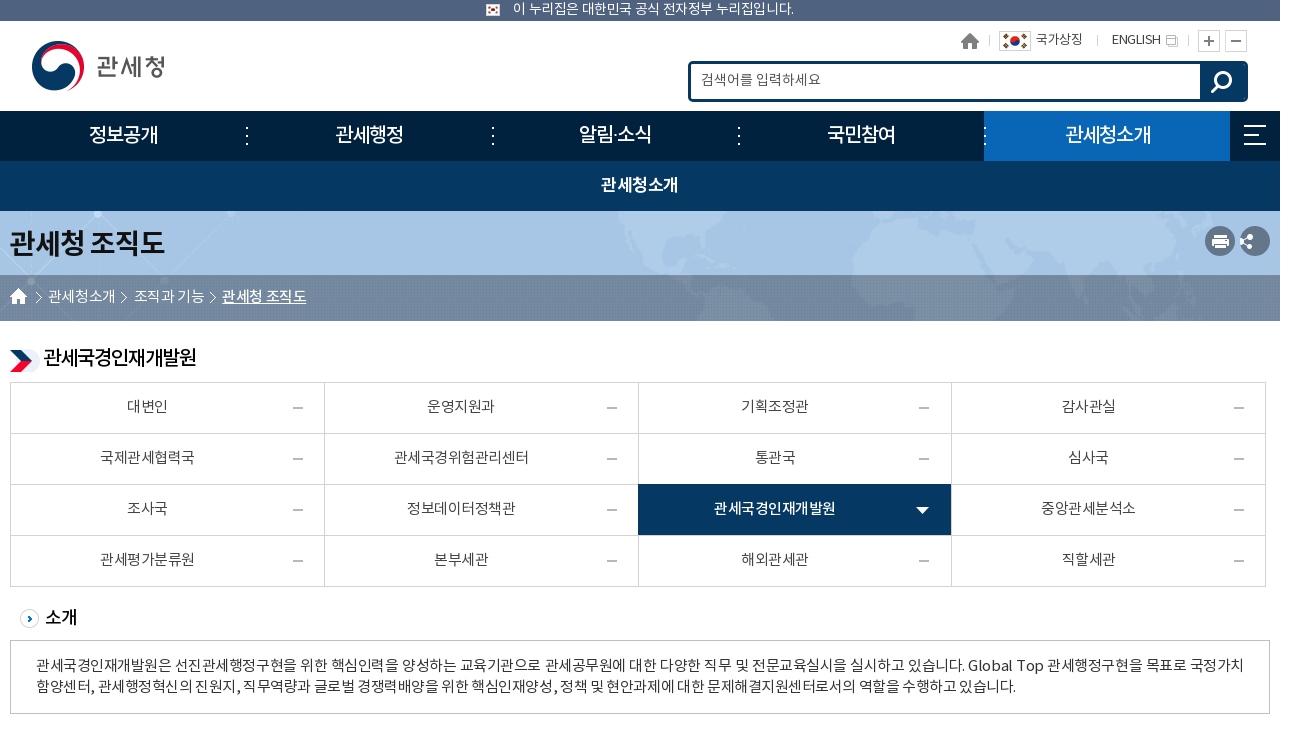

--- FILE ---
content_type: text/html; charset=UTF-8
request_url: https://www.customs.go.kr/kcs/ad/de/selectDeptDetail.do;jsessionid=ZgLBYLGTCQAGoS4drhDedODfvdnzmWm1aHlaFCM3QxwU70gQ9vE_!895494590?deptJobId=DEPT_JOB_10&mi=2954
body_size: 72086
content:






<!DOCTYPE html>
<html lang="ko">
	<head>
		<meta charset="utf-8">
		<meta http-equiv="X-UA-Compatible" content="IE=edge">
		<meta name="viewport" content="width=device-width,initial-scale=1.0,minimum-scale=1.0,maximum-scale=1.0">
        <meta name="keywords" content="관세청">
		<meta name="description" content="관세청 홈페이지에 오신 것을 환영합니다. ">
		
			<title>관세청-관세청 조직도</title>
		
        <link href="/css/com/jquery/jquery-ui.min.css" rel="stylesheet" />
        <script type="text/javascript" src="/js/html5shiv.js"></script>
		<script type="text/javascript" src="/js/jquery.min.js"></script>
		<script type="text/javascript" src="/js/jquery-ui.min.js"></script>
        <script type="text/javascript" src="/js/jquery.form.min.js"></script>

		<script type="text/javascript" src="/js/jquery.bpopup.min.js"></script> 
		<link rel="stylesheet" href="/css/web/kcs/common_v1.css?20260125151431" media="all">
		<link rel="stylesheet" href="/css/web/kcs/con_com.css?20260125151431" media="all">        
		<link rel="stylesheet" href="/css/web/kcs/webfont.css?20260125151431" media="all">
		<link rel="stylesheet" href="/css/web/kcs/layout.css?20260125151431" media="all">      
		<link rel="stylesheet" href="/css/web/kcs/sub_cnt.css?20260125151431" media="all">  

        <!--<link rel="stylesheet" href="/css/co/na/ntt.css?v3.3" media="all"> 해당 css 사용안함-->
		<link rel="stylesheet" href="/css/board/board.css?20260125151431" media="all"> <!-- 통합게시판 공통 css -->
        <link rel="stylesheet" href="/css/common/popup.css?20260125151431" media="all"><!-- 공통파일 -->
		
		<script type='text/javascript' src="/js/web/kcs/jquery.cookie.js"></script>  
		<script type="text/javascript" src="/js/web/kcs/slick.min.js"></script>
		<script type="text/javascript" src="/js/web/kcs/common.js?20260125151431"></script>
		<script type="text/javascript" src="/js/web/kcs/common-scroll.js"></script>
		<script type="text/javascript" src="/js/web/kcs/sub.js?20260125151431"></script>
		<script type="text/javascript" src="/js/common.js?20260125151431"></script> <!-- 공통 스크립트 -->
		

		
	</head>
    <body>
    	<!-- 바로가기 -->
        <div id="skipArea">
			<a href="#bodyContents" title="본문으로 바로가기">본문으로 바로가기</a>
            <a href="#gnb" title="메인메뉴 바로가기">메인메뉴 바로가기</a> 
        </div>
        <!-- //바로가기 -->
        
        <div id="wrap">
        	<div class="js_mobile_check"></div>
        	<!-- header  -->
            




<div id="nuri" >
	<div>
	
	</div>
	<div id="nuri_sub">
		<img src="/images/web/kcs/sub_cnt/img_taegeukgi_20241212.png" alt="누리집 로고이미지.">
		<span id="nuri_banner">이 누리집은 대한민국 공식 전자정부 누리집입니다.</span>
	</div>
	
</div>
			<!-- header  -->
			<header id="header">
				<!-- 메뉴 -->
                <div class="headerWrap">
					<h1 class="logo" id="logo"><a href="/kcs/main.do" title="관세청 바로가기"><span>관세청 Korea Customs Service</span></a></h1>
					<!-- <p class="logo_slogan"><img src="/images/web/kcs/common/logo_230627.png" alt="다시 대한민국! 새로운 국민의 나라"></p> -->
					<div class="toputil">
						<!-- 상단 버튼  -->
						<ul class="topMenu">
							<li class="home" id="home"><a href="/kcs/main.do" title="홈으로">홈으로</a></li>
							<li><a href="#" onClick="open_mois()" title="국가상징(새창으로 이동됩니다.)"><img src="/images/web/kcs/common/img_taegeukgi.png" alt="국가상징"><span>국가상징</span></a></li>
							<!-- <li class="clips"><a href="https://unipass.customs.go.kr/clip/index.do" target="_blank" title="관세법령정보포털(새창으로 이동됩니다.)"><span>관세법령정보포털</span><img src="/images/web/kcs/common/ico_blank.png" alt="새창 아이콘"></a></li>  -->
							<li><a href="/english/main.do" target="_blank" title="ENGLISH(새창으로 이동됩니다.)"><span>ENGLISH</span><img src="/images/web/kcs/common/ico_blank.png" alt="새창 아이콘"></a></li>
							
							<!-- <li class="sns_wrap">
								<ul>
									<li><a href="https://blog.naver.com/prologue/PrologueList.nhn?blogId=k_customs" target="_blank" title="관세청 블로그 바로가기(새창으로 이동됩니다.)"><img src="/images/web/kcs/common/ico_snsB.png" alt="블로그 바로가기" ></a></li>
									<li><a href="https://www.facebook.com/ftacustoms/" target="_blank" title="관세청 페이스북 바로가기(새창으로 이동됩니다.)"><img src="/images/web/kcs/common/ico_snsF.png" alt="페이스북 바로가기"></a></li>
									<li><a href="http://twitter.com/koreacustoms" target="_blank" title="관세청 트위터 바로가기(새창으로 이동됩니다.)"><img src="/images/web/kcs/common/ico_snsX.png" alt="트위터 바로가기"></a></li>
									<li><a href="https://www.youtube.com/user/koreacustoms" target="_blank" title="관세청 유튜브 바로가기(새창으로 이동됩니다.)"><img src="/images/web/kcs/common/ico_snsY.png" alt="유튜브 바로가기"></a></li>
									<li><a href="https://www.instagram.com/korea_customs/" target="_blank" title="관세청 인스타그램 바로가기(새창으로 이동됩니다.)"><img src="/images/web/kcs/common/ico_snsI.png" alt="인스타그램 바로가기"></a></li>
							</ul>
							</li> -->
							<li><a href="#scaleIn" onclick="scaleIn();" class="btn_Tplus" title="글자 확대">글자 확대</a><a href="#scaleOut" class="btn_Tminus" onclick="scaleOut();" title="글자 축소">글자 축소</a></li>
						</ul>
						<!-- //상단 버튼  -->
					</div>

					<!-- 검색 191119 위치변경 및 수정 -->
					<link rel="stylesheet" type="text/css" href="/css/search/ark/ark.css" media="screen" >
					<script type="text/javascript" src="/js/search/ark/js/beta.fix.js?v2.0"></script>
					<script type="text/javascript" src="/js/search/ark/js/ark.js?v3.0"></script>
					<div class="search">
						<h2>통합검색</h2>
						<div class="search_wrap">
							<form name="search" id="search" method="post" action="/search/search.jsp" class="clearfix" onsubmit="return false;" title="통합검색">
							<input type="hidden" name="sysid" id="sysid" value="kcs" />
							<input type="hidden" name="collection" id="collection"/>
							
								<fieldset>
									<legend>통합검색</legend>
									<label for="query" class="hid">검색어 입력</label>
									<input type="search" name="query" id="query" placeholder="검색어를 입력하세요" onKeypress="javascript:pressCheck((event),this);" >
									<!--자동완성기능-->
									<div id="ark"></div>
									<!--//자동완성기능-->
									<a href="#more" onClick="javascript:doSearch();" title="검색" class="btn_top_sear">검색</a>
								</fieldset>
								
							</form>
						</div>
						<div class="search_close">
							<button type="button">검색영역 닫기</button>
						</div>
					</div>
					<a href="#" class="m_search_btn">모바일 검색영역 버튼</a>
					<!-- // 검색 191119 위치변경 및 수정 --> 
					<h1 class="logoMobile" id="logo_m"><a href="/kcs/main.do" title="관세청 바로가기"  role="button"><span>관세청 Korea Customs Service</span></a></h1>

					<a href="#" class="mob_btn">모바일 메뉴
						<span></span>
						<span></span>
						<span></span>
					</a>
					
						<!-- 메인메뉴 -->
						<!--START-->
						
						<div id="nav">
							<div id="blind"></div>
							<div id="gnb">
								<ul class="group">
									<li class="menu1"><a href="/kcs/ad/bfhnInfo/bfhnInfoList.do?mi=2805"   target="_self" title="정보공개"><span>정보공개</span></a>
										<ul class="menuBox group">
											<li><a href="#?mi=2804"   target="_self" title="사전공개 정보" class="depth"><strong>사전공개 정보</strong></a>
												<ul class="group">
													<li><a href="/kcs/ad/bfhnInfo/bfhnInfoList.do?mi=2805"   target="_self" title="사전공개 정보목록" class="depth"><strong>사전공개 정보목록</strong></a></li>
													<li><a href="/kcs/ad/lamtHlctcDlnq/selectLamtHlctcDlnqList.do?mi=2809"   target="_self" title="고액상습 체납자 명단공개" class="depth"><strong>고액상습 체납자 명단공개</strong></a></li>
													<li><a href="/kcs/na/ntt/selectNttList.do?mi=2810&bbsId=1372"   target="_self" title="부패 공직자 제재현황" class="depth"><strong>부패 공직자 제재현황</strong></a></li>
													<li><a href="/kcs/cm/cntnts/cntntsView.do?mi=3073&cntntsId=809"   target="_self" title="불법 마약류 정보" class="depth"><strong>불법 마약류 정보</strong></a></li>
													<li><a href="/kcs/cm/cntnts/cntntsView.do?mi=3079&cntntsId=815"   target="_self" title="정책 실명제" class="depth"><strong>정책 실명제</strong></a></li>
													<li><a href="/kcs/sk/schdul/viewPage.do?attend=1&mi=13827"   target="_self" title="기관장 일정" class="depth"><strong>기관장 일정</strong></a></li>
													<li><a href="/kcs/na/ntt/selectNttList.do?&aditCol5=001&aditCol4=001001&mi=11000&bbsId=1877"   target="_self" title="업무추진비" class="depth"><strong>업무추진비</strong></a></li>
												</ul>
											</li>
											<li><a href="#?mi=2801"   target="_self" title="정보공개 제도" class="depth"><strong>정보공개 제도</strong></a>
												<ul class="group">
													<li><a href="/kcs/cm/cntnts/cntntsView.do?mi=3064&cntntsId=801"   target="_self" title="정보공개 제도안내" class="depth"><strong>정보공개 제도안내</strong></a></li>
													<li><a href="/kcs/cm/cntnts/cntntsView.do?mi=3070&cntntsId=806"   target="_self" title="비공개 대상정보 세부기준" class="depth"><strong>비공개 대상정보 세부기준</strong></a></li>
												</ul>
											</li>
											<li><a href="#?mi=2807"   target="_self" title="정보목록" class="depth"><strong>정보목록</strong></a>
												<ul class="group">
													<li><a href="/kcs/pdoc/openApi/list.do?mi=3071"   target="_self" title="정보목록 공개" class="depth"><strong>정보목록 공개</strong></a></li>
												</ul>
											</li>
											<li><a href="#?mi=2814"   target="_self" title="공공 데이터 개방" class="depth"><strong>공공 데이터 개방</strong></a>
												<ul class="group">
													<li><a href="/kcs/cm/cntnts/cntntsView.do?mi=10062&cntntsId=2836"   target="_self" title="공공 데이터 제공신청" class="depth"><strong>공공 데이터 제공신청</strong></a></li>
													<li><a href="/kcs/cm/cntnts/cntntsView.do?mi=2815&cntntsId=2835"   target="_self" title="공공 데이터 오류신고" class="depth"><strong>공공 데이터 오류신고</strong></a></li>
												</ul>
											</li>
										</ul>
									</li>
									<li class="menu2"><a href="/kcs/cm/cntnts/cntntsView.do?mi=2819&cntntsId=817"   target="_self" title="관세행정"><span>관세행정</span></a>
										<ul class="menuBox group">
											<li><a href="#?mi=2818"   target="_self" title="수출입 통관" class="depth"><strong>수출입 통관</strong></a>
												<ul class="group">
													<li><a href="/kcs/cm/cntnts/cntntsView.do?mi=2819&cntntsId=817"   target="_self" title="수입 통관" class="depth"><strong>수입 통관</strong></a></li>
													<li><a href="/kcs/cm/cntnts/cntntsView.do?mi=2820&cntntsId=818"   target="_self" title="수출 통관" class="depth"><strong>수출 통관</strong></a></li>
													<li><a href="/kcs/cm/cntnts/cntntsView.do?mi=2821&cntntsId=819"   target="_self" title="특송물품 통관" class="depth"><strong>특송물품 통관</strong></a></li>
													<li><a href="/kcs/cm/cntnts/cntntsView.do?mi=2822&cntntsId=820"   target="_self" title="우편물 통관" class="depth"><strong>우편물 통관</strong></a></li>
													<li><a href="/kcs/cm/cntnts/cntntsView.do?mi=2823&cntntsId=821"   target="_self" title="수입물품 가격신고 제도" class="depth"><strong>수입물품 가격신고 제도</strong></a></li>
													<li><a href="/kcs/cm/cntnts/cntntsView.do?mi=2824&cntntsId=822"   target="_self" title="납세신고 및 납부방법" class="depth"><strong>납세신고 및 납부방법</strong></a></li>
													<li><a href="/kcs/cm/cntnts/cntntsView.do?mi=3081&cntntsId=823"   target="_self" title="관세감면 및 감면물품 사후관리" class="depth"><strong>관세감면 및 감면물품 사후관리</strong></a></li>
													<li><a href="/kcs/cm/cntnts/cntntsView.do?mi=3082&cntntsId=824"   target="_self" title="지식재산권 보호" class="depth"><strong>지식재산권 보호</strong></a></li>
													<li><a href="/kcs/cm/cntnts/cntntsView.do?mi=3083&cntntsId=825"   target="_self" title="신고/제출서류 보관" class="depth"><strong>신고/제출서류 보관</strong></a></li>
												</ul>
											</li>
											<li><a href="#?mi=2832"   target="_self" title="FTA" class="depth"><strong>FTA</strong></a>
												<ul class="group">
													<li><a href="/kcs/cm/cntnts/cntntsView.do?mi=2833&cntntsId=826"   target="_self" title="자유무역협정(FTA)란?" class="depth"><strong>자유무역협정(FTA)란?</strong></a></li>
												</ul>
											</li>
											<li><a href="#?mi=11768"   target="_self" title="비가공증명" class="depth"><strong>비가공증명</strong></a>
												<ul class="group">
													<li><a href="/kcs/cm/cntnts/cntntsView.do?mi=11769&cntntsId=6060"   target="_self" title="비가공증명제도" class="depth"><strong>비가공증명제도</strong></a></li>
													<li><a href="/kcs/ad/nonMani/nonManiView.do?mi=11770"   target="_self" title="발급내역조회" class="depth"><strong>발급내역조회</strong></a></li>
												</ul>
											</li>
											<li><a href="#?mi=2834"   target="_self" title="개인 통관" class="depth"><strong>개인 통관</strong></a>
												<ul class="group">
													<li><a href="/kcs/cm/cntnts/cntntsView.do?mi=2835&cntntsId=827"   target="_self" title="해외직구(전자상거래) 통관절차" class="depth"><strong>해외직구(전자상거래) 통관절차</strong></a></li>
													<li><a href="/kcs/cm/cntnts/cntntsView.do?mi=2836&cntntsId=828"   target="_self" title="해외직구물품 관세환급" class="depth"><strong>해외직구물품 관세환급</strong></a></li>
													<li><a href="/kcs/cm/cntnts/cntntsView.do?mi=2837&cntntsId=829"   target="_self" title="여행자 휴대품 통관" class="depth"><strong>여행자 휴대품 통관</strong></a></li>
													<li><a href="/kcs/cm/cntnts/cntntsView.do?mi=2838&cntntsId=830"   target="_self" title="입국장 면세점" class="depth"><strong>입국장 면세점</strong></a></li>
													<li><a href="/kcs/cm/cntnts/cntntsView.do?mi=8451&cntntsId=2800"   target="_self" title="해외 이사물품" class="depth"><strong>해외 이사물품</strong></a></li>
													<li><a href="/kcs/cm/cntnts/cntntsView.do?mi=8457&cntntsId=2807"   target="_self" title="간이 통관절차" class="depth"><strong>간이 통관절차</strong></a></li>
													<li><a href="/kcs/cm/cntnts/cntntsView.do?mi=8458&cntntsId=2808"   target="_self" title="출·입국 외환신고" class="depth"><strong>출·입국 외환신고</strong></a></li>
												</ul>
											</li>
											<li><a href="#?mi=2843"   target="_self" title="기업부담 완화제도" class="depth"><strong>기업부담 완화제도</strong></a>
												<ul class="group">
													<li><a href="/kcs/cm/cntnts/cntntsView.do?mi=2844&cntntsId=831"   target="_self" title="보세공장 제도" class="depth"><strong>보세공장 제도</strong></a></li>
													<li><a href="/kcs/cm/cntnts/cntntsView.do?mi=2845&cntntsId=832"   target="_self" title="관세환급" class="depth"><strong>관세환급</strong></a></li>
													<li><a href="/kcs/cm/cntnts/cntntsView.do?mi=2846&cntntsId=833"   target="_self" title="관세분할납부 대상" class="depth"><strong>관세분할납부 대상</strong></a></li>
													<li><a href="/kcs/cm/cntnts/cntntsView.do?mi=2847&cntntsId=834"   target="_self" title="수입 부가세 납부유예제도" class="depth"><strong>수입 부가세 납부유예제도</strong></a></li>
													<li><a href="/kcs/cm/cntnts/cntntsView.do?mi=2848&cntntsId=835"   target="_self" title="중소기업 활력지원 프로그램" class="depth"><strong>중소기업 활력지원 프로그램</strong></a></li>
													<li><a href="/kcs/cm/cntnts/cntntsView.do?mi=2849&cntntsId=836"   target="_self" title="해외통관 애로 해소" class="depth"><strong>해외통관 애로 해소</strong></a></li>
													<li><a href="/kcs/cm/cntnts/cntntsView.do?mi=2850&cntntsId=837"   target="_self" title="관세조사 유예" class="depth"><strong>관세조사 유예</strong></a></li>
												</ul>
											</li>
											<li><a href="#?mi=2853"   target="_self" title="납세협력 프로그램" class="depth"><strong>납세협력 프로그램</strong></a>
												<ul class="group">
													<li><a href="/kcs/cm/cntnts/cntntsView.do?mi=2854&cntntsId=838"   target="_self" title="보정 제도" class="depth"><strong>보정 제도</strong></a></li>
													<li><a href="/kcs/cm/cntnts/cntntsView.do?mi=10238&cntntsId=839"   target="_self" title="AEO 제도" class="depth"><strong>AEO 제도</strong></a></li>
													<li><a href="/kcs/cm/cntnts/cntntsView.do?mi=2857&cntntsId=841"   target="_self" title="납세신고 도움정보" class="depth"><strong>납세신고 도움정보</strong></a></li>
													<li><a href="/kcs/cm/cntnts/cntntsView.do?mi=10440&cntntsId=5092"   target="_self" title="특수관계과세가격사전심사(ACVA)" class="depth"><strong>특수관계과세가격사전심사(ACVA)</strong></a></li>
												</ul>
											</li>
											<li><a href="#?mi=2859"   target="_self" title="성실신고 이행확인" class="depth"><strong>성실신고 이행확인</strong></a>
												<ul class="group">
													<li><a href="/kcs/cm/cntnts/cntntsView.do?mi=2860&cntntsId=842"   target="_self" title="관세조사" class="depth"><strong>관세조사</strong></a></li>
													<li><a href="/kcs/cm/cntnts/cntntsView.do?mi=2861&cntntsId=843"   target="_self" title="종합심사" class="depth"><strong>종합심사</strong></a></li>
													<li><a href="/kcs/cm/cntnts/cntntsView.do?mi=2862&cntntsId=844"   target="_self" title="원산지 표시" class="depth"><strong>원산지 표시</strong></a></li>
													<li><a href="/kcs/cm/cntnts/cntntsView.do?mi=2863&cntntsId=845"   target="_self" title="원산지 검증" class="depth"><strong>원산지 검증</strong></a></li>
												</ul>
											</li>
											<li><a href="#?mi=2865"   target="_self" title="성실신고 불이행" class="depth"><strong>성실신고 불이행</strong></a>
												<ul class="group">
													<li><a href="/kcs/cm/cntnts/cntntsView.do?mi=2866&cntntsId=846"   target="_self" title="신고내용 오류" class="depth"><strong>신고내용 오류</strong></a></li>
													<li><a href="/kcs/cm/cntnts/cntntsView.do?mi=2867&cntntsId=847"   target="_self" title="불성실 신고" class="depth"><strong>불성실 신고</strong></a></li>
													<li><a href="/kcs/cm/cntnts/cntntsView.do?mi=2868&cntntsId=848"   target="_self" title="수정수입세금계산서 발급 제한" class="depth"><strong>수정수입세금계산서 발급 제한</strong></a></li>
												</ul>
											</li>
											<li><a href="#?mi=2876"   target="_self" title="납세자 권리보호" class="depth"><strong>납세자 권리보호</strong></a>
												<ul class="group">
													<li><a href="/kcs/cm/cntnts/cntntsView.do?mi=2877&cntntsId=849"   target="_self" title="관세조사시 납세자 권리보호" class="depth"><strong>관세조사시 납세자 권리보호</strong></a></li>
													<li><a href="/kcs/cm/cntnts/cntntsView.do?mi=2878&cntntsId=850"   target="_self" title="FTA 원산지검증 납세자 권리보호" class="depth"><strong>FTA 원산지검증 납세자 권리보호</strong></a></li>
													<li><a href="/kcs/cm/cntnts/cntntsView.do?mi=2879&cntntsId=851"   target="_self" title="납세자 권리구제" class="depth"><strong>납세자 권리구제</strong></a></li>
													<li><a href="/kcs/cm/cntnts/cntntsView.do?mi=2880&cntntsId=852"   target="_self" title="과세전 적부심사 청구" class="depth"><strong>과세전 적부심사 청구</strong></a></li>
													<li><a href="/kcs/cm/cntnts/cntntsView.do?mi=2881&cntntsId=853"   target="_self" title="사후 구제절차" class="depth"><strong>사후 구제절차</strong></a></li>
													<li><a href="/kcs/cm/cntnts/cntntsView.do?mi=2882&cntntsId=854"   target="_self" title="관세 종합상담" class="depth"><strong>관세 종합상담</strong></a></li>
													<li><a href="/kcs/cm/cntnts/cntntsView.do?mi=10624&cntntsId=5363"   target="_self" title="납세자보호관" class="depth"><strong>납세자보호관</strong></a></li>
													<li><a href="/kcs/cm/cntnts/cntntsView.do?mi=13244&cntntsId=7360"   target="_self" title="손실보장 제도" class="depth"><strong>손실보장 제도</strong></a></li>
												</ul>
											</li>
											<li><a href="#?mi=10364"   target="_self" title="기타 행정" class="depth"><strong>기타 행정</strong></a>
												<ul class="group">
													<li><a href="/kcs/cm/cntnts/cntntsView.do?mi=10366&cntntsId=5122"   target="_self" title="외국환거래" class="depth"><strong>외국환거래</strong></a></li>
													<li><a href="/kcs/ad/fxTrsnRprt/fxTrsnRprtView.do?mi=13224"   target="_self" title="외국환신고필증 발급내역 확인" class="depth"><strong>외국환신고필증 발급내역 확인</strong></a></li>
													<li><a href="/kcs/cm/cntnts/cntntsView.do?mi=14125&cntntsId=7760"   target="_self" title="승객예약자료" class="depth"><strong>승객예약자료</strong></a></li>
												</ul>
											</li>
										</ul>
									</li>
									<li class="menu3"><a href="/kcs/na/ntt/selectNttList.do?mi=2889&bbsId=1341"   target="_self" title="알림·소식"><span>알림·소식</span></a>
										<ul class="menuBox group">
											<li><a href="#?mi=2888"   target="_self" title="공지사항" class="depth"><strong>공지사항</strong></a>
												<ul class="group">
													<li><a href="/kcs/na/ntt/selectNttList.do?mi=2889&bbsId=1341"   target="_self" title="공지사항" class="depth"><strong>공지사항</strong></a></li>
													<li><a href="/kcs/na/ntt/selectNttList.do?mi=2891&bbsId=1362"   target="_self" title="보도자료" class="depth"><strong>보도자료</strong></a></li>
													<li><a href="/kcs/na/ntt/selectNttList.do?mi=2892&bbsId=1363"   target="_self" title="사실확인" class="depth"><strong>사실확인</strong></a></li>
													<li><a href="/kcs/na/ntt/selectNttList.do?mi=14185&bbsId=3800"   target="_self" title="전자상거래전용통관플랫폼 공지" class="depth"><strong>전자상거래전용통관플랫폼 공지</strong></a></li>
												</ul>
											</li>
											<li><a href="#?mi=2894"   target="_self" title="공고·공시" class="depth"><strong>공고·공시</strong></a>
												<ul class="group">
													<li><a href="/kcs/na/ntt/selectNttList.do?mi=2895&bbsId=1364"   target="_self" title="관세청 공고" class="depth"><strong>관세청 공고</strong></a></li>
													<li><a href="/kcs/na/ntt/selectNttList.do?mi=2896&bbsId=1365"   target="_self" title="보세판매장 공고" class="depth"><strong>보세판매장 공고</strong></a></li>
													<li><a href="/kcs/na/ntt/selectNttList.do?mi=2897&bbsId=1366"   target="_self" title="행정규칙 행정예고" class="depth"><strong>행정규칙 행정예고</strong></a></li>
													<li><a href="/kcs/ad/go/gongMeList.do?tcd=1&mi=2898"   target="_self" title="공매공고" class="depth"><strong>공매공고</strong></a></li>
													<li><a href="/kcs/ad/go/gongMeList.do?tcd=2&mi=3084"   target="_self" title="공시 송달방" class="depth"><strong>공시 송달방</strong></a></li>
												</ul>
											</li>
											<li><a href="#?mi=2911"   target="_self" title="홍보마당" class="depth"><strong>홍보마당</strong></a>
												<ul class="group">
													<li><a href="/kcs/ad/cntnts/cntntsView.do?cntntsId=10220&mi=10220"   target="_self" title="해외직구 여기로" class="depth"><strong>해외직구 여기로</strong></a></li>
													<li><a href="/kcs/na/ntt/selectNttList.do?mi=2913&bbsId=1411"   target="_self" title="그림 자료" class="depth"><strong>그림 자료</strong></a></li>
													<li><a href="/kcs/na/ntt/selectNttList.do?mi=2914&bbsId=1412"   target="_self" title="쉽게보는 품목분류" class="depth"><strong>쉽게보는 품목분류</strong></a></li>
													<li><a href="/kcs/na/ntt/selectNttList.do?mi=10600&bbsId=2280"   target="_self" title="홍보동영상" class="depth"><strong>홍보동영상</strong></a></li>
													<li><a href="/kcs/na/ntt/selectNttList.do?mi=13364&bbsId=1990"   target="_self" title="해외직구 유해성분 함유제품 정보" class="depth"><strong>해외직구 유해성분 함유제품 정보</strong></a></li>
												</ul>
											</li>
											<li><a href="#?mi=3088"   target="_self" title="국제기구 현황 및 활동" class="depth"><strong>국제기구 현황 및 활동</strong></a>
												<ul class="group">
													<li><a href="/kcs/cm/cntnts/cntntsView.do?mi=10043&cntntsId=856"   target="_self" title="세계무역기구(WTO)" class="depth"><strong>세계무역기구(WTO)</strong></a></li>
													<li><a href="/kcs/cm/cntnts/cntntsView.do?mi=3090&cntntsId=857"   target="_self" title="세계관세기구(WCO)" class="depth"><strong>세계관세기구(WCO)</strong></a></li>
													<li><a href="/kcs/cm/cntnts/cntntsView.do?mi=3091&cntntsId=858"   target="_self" title="아시아 · 태평양 경제협력체(APEC)" class="depth"><strong>아시아 · 태평양 경제협력체(APEC)</strong></a></li>
													<li><a href="/kcs/cm/cntnts/cntntsView.do?mi=3092&cntntsId=859"   target="_self" title="동남아시아 국가연합(ASEAN)" class="depth"><strong>동남아시아 국가연합(ASEAN)</strong></a></li>
													<li><a href="/kcs/cm/cntnts/cntntsView.do?mi=3093&cntntsId=860"   target="_self" title="아시아 · 유럽 정상회의(ASEM)" class="depth"><strong>아시아 · 유럽 정상회의(ASEM)</strong></a></li>
													<li><a href="/kcs/cm/cntnts/cntntsView.do?mi=3094&cntntsId=861"   target="_self" title="관세행정관련 국제협약" class="depth"><strong>관세행정관련 국제협약</strong></a></li>
												</ul>
											</li>
											<li><a href="#?mi=2900"   target="_self" title="통합 자료실" class="depth"><strong>통합 자료실</strong></a>
												<ul class="group">
													<li><a href="/kcs/na/ntt/selectNttList.do?mi=11184&bbsId=2600"   target="_self" title="관세행정안내자료" class="depth"><strong>관세행정안내자료</strong></a></li>
													<li><a href="/kcs/ad/tr/trTermList.do?mi=2902"   target="_self" title="관세용어 사전" class="depth"><strong>관세용어 사전</strong></a></li>
													<li><a href="/kcs/na/ntt/selectNttList.do?mi=10274&bbsId=2053"   target="_self" title="민원서식 및 작성요령" class="depth"><strong>민원서식 및 작성요령</strong></a></li>
													<li><a href="/kcs/na/ntt/selectNttList.do?mi=2901&bbsId=1420"   target="_self" title="자료실" class="depth"><strong>자료실</strong></a></li>
													<li><a href="/kcs/na/ntt/selectNttList.do?mi=10316&bbsId=2062"   target="_self" title="환전영업자" class="depth"><strong>환전영업자</strong></a></li>
													<li><a href="/kcs/na/ntt/selectNttList.do?mi=11244&bbsId=2640"   target="_self" title="관세연감" class="depth"><strong>관세연감</strong></a></li>
													<li><a href="/kcs/cm/cntnts/cntntsView.do?mi=13805&cntntsId=7620"   target="_self" title="마약류 정보" class="depth"><strong>마약류 정보</strong></a></li>
												</ul>
											</li>
										</ul>
									</li>
									<li class="menu4"><a href="/kcs/cm/cntnts/cntntsView.do?mi=3104&cntntsId=862"   target="_self" title="국민참여"><span>국민참여</span></a>
										<ul class="menuBox group">
											<li><a href="#?mi=2919"   target="_self" title="참여광장" class="depth"><strong>참여광장</strong></a>
												<ul class="group">
													<li><a href="/kcs/cm/cntnts/cntntsView.do?mi=3104&cntntsId=862"   target="_self" title="스마트 혁신 아이디어" class="depth"><strong>스마트 혁신 아이디어</strong></a></li>
													<li><a href="/kcs/cm/cntnts/cntntsView.do?mi=3107&cntntsId=863"   target="_self" title="관세조사 유예" class="depth"><strong>관세조사 유예</strong></a></li>
													<li><a href="/kcs/ad/cntnts/cntntsView.do?cntntsId=2922&mi=2922"   target="_self" title="국민 신문고" class="depth"><strong>국민 신문고</strong></a></li>
													<li><a href="/kcs/na/ntt/betterPage.do?mi=10598"   target="_self" title="규제혁신" class="depth"><strong>규제혁신</strong></a></li>
													<li><a href="/kcs/na/ntt/selectNttList.do?mi=2933&bbsId=1389"   target="_self" title="칭찬합시다" class="depth"><strong>칭찬합시다</strong></a></li>
													<li><a href="/kcs/cm/cntnts/cntntsView.do?mi=13865&cntntsId=7660"   target="_self" title="공모전 참여" class="depth"><strong>공모전 참여</strong></a></li>
												</ul>
											</li>
											<li><a href="#?mi=2925"   target="_self" title="신고마당" class="depth"><strong>신고마당</strong></a>
												<ul class="group">
													<li><a href="/kcs/ad/cntnts/cntntsView.do?cntntsId=3109&mi=3109"   target="_self" title="밀수 신고" class="depth"><strong>밀수 신고</strong></a></li>
													<li><a href="/kcs/ad/cntnts/cntntsView.do?cntntsId=2927&mi=2927"   target="_self" title="예산낭비 신고" class="depth"><strong>예산낭비 신고</strong></a></li>
													<li><a href="/kcs/ad/cntnts/cntntsView.do?cntntsId=2928&mi=2928"   target="_self" title="체납자 은닉재산 신고센터" class="depth"><strong>체납자 은닉재산 신고센터</strong></a></li>
													<li><a href="/kcs/ad/cntnts/cntntsView.do?cntntsId=2929&mi=2929"   target="_self" title="원산지표시 위반신고" class="depth"><strong>원산지표시 위반신고</strong></a></li>
													<li><a href="/kcs/cm/cntnts/cntntsView.do?mi=3114&cntntsId=874"   target="_self" title="부패신고" class="depth"><strong>부패신고</strong></a></li>
												</ul>
											</li>
											<li><a href="#?mi=2934"   target="_self" title="정책참여" class="depth"><strong>정책참여</strong></a>
												<ul class="group">
													<li><a href="/kcs/cm/cntnts/cntntsView.do?mi=2935&cntntsId=879"   target="_self" title="정책토론" class="depth"><strong>정책토론</strong></a></li>
													<li><a href="/kcs/cm/cntnts/cntntsView.do?mi=2936&cntntsId=880"   target="_self" title="전자 공청회" class="depth"><strong>전자 공청회</strong></a></li>
													<li><a href="/kcs/cm/cntnts/cntntsView.do?mi=2937&cntntsId=881"   target="_self" title="생각모음" class="depth"><strong>생각모음</strong></a></li>
													<li><a href="https://www.mybudget.go.kr"   rel="noopener noreferrer" target="_blank" title="국민참여예산(새창으로 이동됩니다.)"  class="depth"><strong>국민참여예산</strong></a></li>
												</ul>
											</li>
											<li><a href="#?mi=2939"   target="_self" title="적극행정" class="depth"><strong>적극행정</strong></a>
												<ul class="group">
													<li><a href="/kcs/cm/cntnts/cntntsView.do?mi=3119&cntntsId=883"   target="_self" title="적극행정과 소극행정" class="depth"><strong>적극행정과 소극행정</strong></a></li>
													<li><a href="/kcs/cm/cntnts/cntntsView.do?mi=3120&cntntsId=884"   target="_self" title="적극행정 추진방안" class="depth"><strong>적극행정 추진방안</strong></a></li>
													<li><a href="/kcs/cm/cntnts/cntntsView.do?mi=3122&cntntsId=885"   target="_self" title="적극행정 국민추천" class="depth"><strong>적극행정 국민추천</strong></a></li>
												</ul>
											</li>
											<li><a href="#?mi=11484"   target="_self" title="안전보건" class="depth"><strong>안전보건</strong></a>
												<ul class="group">
													<li><a href="/kcs/cm/cntnts/cntntsView.do?mi=11485&cntntsId=6040"   target="_self" title="안전보건 경영방침" class="depth"><strong>안전보건 경영방침</strong></a></li>
													<li><a href="/kcs/cm/cntnts/cntntsView.do?mi=11786&cntntsId=6220"   target="_self" title="안전보건 의견함" class="depth"><strong>안전보건 의견함</strong></a></li>
													<li><a href="https://www.safetyreport.go.kr"   rel="noopener noreferrer" target="_blank" title="안전신문고(새창으로 이동됩니다.)"  class="depth"><strong>안전신문고</strong></a></li>
												</ul>
											</li>
										</ul>
									</li>
									<li class="menu5"><a href="/kcs/cm/cntnts/cntntsView.do?mi=2942&cntntsId=889"   target="_self" title="관세청소개"><span>관세청소개</span></a>
										<ul class="menuBox group">
											<li><a href="#?mi=2941"   target="_self" title="관세청 소개" class="depth"><strong>관세청 소개</strong></a>
												<ul class="group">
													<li><a href="/kcs/cm/cntnts/cntntsView.do?mi=2942&cntntsId=889"   target="_self" title="전망" class="depth"><strong>전망</strong></a></li>
													<li><a href="/kcs/cm/cntnts/cntntsView.do?mi=2943&cntntsId=890"   target="_self" title="핵심가치 및 행동규범" class="depth"><strong>핵심가치 및 행동규범</strong></a></li>
													<li><a href="/kcs/cm/cntnts/cntntsView.do?mi=2944&cntntsId=891"   target="_self" title="설립목적 및 기능" class="depth"><strong>설립목적 및 기능</strong></a></li>
													<li><a href="/kcs/cm/cntnts/cntntsView.do?mi=3131&cntntsId=896"   target="_self" title="관세청 상징" class="depth"><strong>관세청 상징</strong></a></li>
													<li><a href="/kcs/cm/cntnts/cntntsView.do?mi=14551&cntntsId=8081"   target="_self" title="연혁" class="depth"><strong>연혁</strong></a></li>
													<li><a href="/kcs/cm/cntnts/cntntsView.do?mi=3138&cntntsId=898"   target="_self" title="관세행정 서비스 헌장" class="depth"><strong>관세행정 서비스 헌장</strong></a></li>
													<li><a href="/kcs/cm/cntnts/cntntsView.do?mi=3162&cntntsId=920"   target="_self" title="관세청 공무원 행동강령" class="depth"><strong>관세청 공무원 행동강령</strong></a></li>
												</ul>
											</li>
											<li><a href="#?mi=2950"   target="_self" title="청·차장 소개" class="depth"><strong>청·차장 소개</strong></a>
												<ul class="group">
													<li><a href="/kcs/cm/cntnts/cntntsView.do?mi=3154&cntntsId=915"   target="_self" title="청장 소개" class="depth"><strong>청장 소개</strong></a></li>
													<li><a href="/kcs/cm/cntnts/cntntsView.do?mi=10042&cntntsId=5000"   target="_self" title="청장과의 대화" class="depth"><strong>청장과의 대화</strong></a></li>
													<li><a href="/kcs/cm/cntnts/cntntsView.do?mi=3158&cntntsId=2004"   target="_self" title="차장 소개" class="depth"><strong>차장 소개</strong></a></li>
												</ul>
											</li>
											<li><a href="#?mi=2953"   target="_self" title="조직과 기능" class="depth"><strong>조직과 기능</strong></a>
												<ul class="group">
													<li><a href="/kcs/cm/cntnts/cntntsView.do?mi=2954&cntntsId=917"   target="_self" title="관세청 조직도" class="depth"><strong>관세청 조직도</strong></a></li>
													<li><a href="/kcs/cm/cntnts/cntntsView.do?mi=3160&cntntsId=918"   target="_self" title="세관조직 안내" class="depth"><strong>세관조직 안내</strong></a></li>
													<li><a href="/kcs/ad/de/selectEmpName.do?mi=2956"   target="_self" title="업무안내" class="depth"><strong>업무안내</strong></a></li>
												</ul>
											</li>
											<li><a href="#?mi=2958"   target="_self" title="채용 정보" class="depth"><strong>채용 정보</strong></a>
												<ul class="group">
													<li><a href="/kcs/cm/cntnts/cntntsView.do?mi=2960&cntntsId=928"   target="_self" title="채용 정보" class="depth"><strong>채용 정보</strong></a></li>
													<li><a href="/kcs/cm/cntnts/cntntsView.do?mi=2959&cntntsId=927"   target="_self" title="관세공무원의 역할" class="depth"><strong>관세공무원의 역할</strong></a></li>
												</ul>
											</li>
											<li><a href="#?mi=3151"   target="_self" title="관련 기관안내" class="depth"><strong>관련 기관안내</strong></a>
												<ul class="group">
													<li><a href="/kcs/cm/cntnts/cntntsView.do?mi=3152&cntntsId=911"   target="_self" title="정부기관" class="depth"><strong>정부기관</strong></a></li>
													<li><a href="/kcs/cm/cntnts/cntntsView.do?mi=3153&cntntsId=912"   target="_self" title="유관기관" class="depth"><strong>유관기관</strong></a></li>
													<li><a href="/kcs/cm/cntnts/cntntsView.do?mi=10045&cntntsId=2830"   target="_self" title="외국관세" class="depth"><strong>외국관세</strong></a></li>
												</ul>
											</li>
											<li><a href="/kcs/na/ntt/selectNttList.do?mi=12765&bbsId=3080"   target="_self" title="개방시설" class="depth"><strong>개방시설</strong></a>
												</li>
											<li><a href="#?mi=6817"   target="_self" title="찾아오시는 길" class="depth"><strong>찾아오시는 길</strong></a>
												<ul class="group">
													<li><a href="/kcs/lm/locationMapView.do?mi=2948"   target="_self" title="약도" class="depth"><strong>약도</strong></a></li>
													<li><a href="/kcs/cm/cntnts/cntntsView.do?mi=2949&cntntsId=914"   target="_self" title="청사 안내도" class="depth"><strong>청사 안내도</strong></a></li>
												</ul>
											</li>
										</ul>
									</li>
								</ul>
								<a href="/kcs/sitemap.do?mi=7427" class="sitemap" title="누리집 안내지도">누리집 안내지도<span></span><span></span><span></span></a>
							</div>
						</div>
						<!--END-->
						<!-- //메인메뉴 -->
				</div>
				<!-- //메뉴 --> 
			</header>
			<!-- //header  -->
			

   
            <!-- //header  --> 
            
            <!-- container -->
            <div id="sub_container_wrap">
            	
				<!-- //검색, sns는 메인 서브에 공통으로 들어감 -->
				<div class="sub_content_wrap">

                    <!-- 왼쪽메뉴 -->        
                    



	                <aside id="menu">
	                	<!--START-->
										
										<input type="hidden" id="leftCurrMi" value="2954">
										<input type="hidden" id="tabBaseMi" value="2954">
										<input type="hidden" id="tabUpperMi" value="">
										<input type="hidden" id="tabUpperMenu" value="">





										<h2 class="bg_smn_tit5">관세청소개</h2>
										<nav>
											<ul class="lnb">
												<li ><a data-id="2941" href="#?mi=2941"  title="관세청 소개" >관세청 소개</a>
													<ul class="subLnb">
														<li ><a id="2942" href="/kcs/cm/cntnts/cntntsView.do?mi=2942&cntntsId=889"  title="전망" >전망</a></li>
														<li ><a id="2943" href="/kcs/cm/cntnts/cntntsView.do?mi=2943&cntntsId=890"  title="핵심가치 및 행동규범" >핵심가치 및 행동규범</a></li>
														<li ><a id="2944" href="/kcs/cm/cntnts/cntntsView.do?mi=2944&cntntsId=891"  title="설립목적 및 기능" >설립목적 및 기능</a></li>
														<li ><a id="2945" href="/kcs/cm/cntnts/cntntsView.do?mi=3131&cntntsId=896"  title="관세청 상징" >관세청 상징</a></li>
														<li ><a id="2946" href="/kcs/cm/cntnts/cntntsView.do?mi=14551&cntntsId=8081"  title="연혁" >연혁</a></li>
														<li ><a id="2947" href="/kcs/cm/cntnts/cntntsView.do?mi=3138&cntntsId=898"  title="관세행정 서비스 헌장" >관세행정 서비스 헌장</a></li>
														<li ><a id="2957" href="/kcs/cm/cntnts/cntntsView.do?mi=3162&cntntsId=920"  title="관세청 공무원 행동강령" >관세청 공무원 행동강령</a></li>
													</ul>
												</li>
												<li ><a data-id="2950" href="#?mi=2950"  title="청·차장 소개" >청·차장 소개</a>
													<ul class="subLnb">
														<li ><a id="2951" href="/kcs/cm/cntnts/cntntsView.do?mi=3154&cntntsId=915"  title="청장 소개" >청장 소개</a></li>
														<li ><a id="10041" href="/kcs/cm/cntnts/cntntsView.do?mi=10042&cntntsId=5000"  title="청장과의 대화" >청장과의 대화</a></li>
														<li ><a id="2952" href="/kcs/cm/cntnts/cntntsView.do?mi=3158&cntntsId=2004"  title="차장 소개" >차장 소개</a></li>
													</ul>
												</li>
												<li ><a data-id="2953" href="#?mi=2953"  title="조직과 기능" >조직과 기능</a>
													<ul class="subLnb">
														<li class="on"><a id="2954" href="/kcs/cm/cntnts/cntntsView.do?mi=2954&cntntsId=917"  title="관세청 조직도" >관세청 조직도</a></li>
														<li ><a id="2955" href="/kcs/cm/cntnts/cntntsView.do?mi=3160&cntntsId=918"  title="세관조직 안내" >세관조직 안내</a></li>
														<li ><a id="2956" href="/kcs/ad/de/selectEmpName.do?mi=2956"  title="업무안내" >업무안내</a></li>
													</ul>
												</li>
												<li ><a data-id="2958" href="#?mi=2958"  title="채용 정보" >채용 정보</a>
													<ul class="subLnb">
														<li ><a id="2960" href="/kcs/cm/cntnts/cntntsView.do?mi=2960&cntntsId=928"  title="채용 정보" >채용 정보</a></li>
														<li ><a id="2959" href="/kcs/cm/cntnts/cntntsView.do?mi=2959&cntntsId=927"  title="관세공무원의 역할" >관세공무원의 역할</a></li>
													</ul>
												</li>
												<li ><a data-id="3151" href="#?mi=3151"  title="관련 기관안내" >관련 기관안내</a>
													<ul class="subLnb">
														<li ><a id="3152" href="/kcs/cm/cntnts/cntntsView.do?mi=3152&cntntsId=911"  title="정부기관" >정부기관</a></li>
														<li ><a id="3153" href="/kcs/cm/cntnts/cntntsView.do?mi=3153&cntntsId=912"  title="유관기관" >유관기관</a></li>
														<li ><a id="10045" href="/kcs/cm/cntnts/cntntsView.do?mi=10045&cntntsId=2830"  title="외국관세" >외국관세</a></li>
													</ul>
												</li>
												<li ><a data-id="12765" href="/kcs/na/ntt/selectNttList.do?mi=12765&bbsId=3080"  title="개방시설" >개방시설</a>
													</li>
												<li ><a data-id="6817" href="#?mi=6817"  title="찾아오시는 길" >찾아오시는 길</a>
													<ul class="subLnb">
														<li ><a id="2948" href="/kcs/lm/locationMapView.do?mi=2948"  title="약도" >약도</a></li>
														<li ><a id="2949" href="/kcs/cm/cntnts/cntntsView.do?mi=2949&cntntsId=914"  title="청사 안내도" >청사 안내도</a></li>
														</ul>
													</li>
												</ul>
											</nav>


	                	<!--END-->
	                </aside>


                    <!-- //왼쪽메뉴 --> 
                    <!-- sub 내용 -->
                    <section id="sub_content">
                        <div class="title_area">
			                



							<h2 class="pageTitle" id="bodyContents">관세청 조직도</h2>
							<div class="location">
                                <a href="/kcs/main.do" class="home">HOME</a>
                                
								<span><a href='/kcs/cm/cntnts/cntntsView.do?mi=2942&cntntsId=889'>관세청소개</a></span><span><a href='/kcs/cm/cntnts/cntntsView.do?mi=2954&cntntsId=917'>조직과 기능</a></span><strong><a href='/kcs/cm/cntnts/cntntsView.do?mi=2954&cntntsId=917'>관세청 조직도</a></strong>
                            </div>
                            
  
								
							<!-- sns -->
                            



							<div class="snsBox">
								<button type="button" class="btnPrint" title="인쇄(새창열림)"><span>인쇄</span></button>
								<button type="button" class="btnShare" title="공유"><span>공유</span></button>
								<div class="sns_more">
									<button type="button" class="btnlink" title="URL복사"><span>URL복사</span></button>
									<button type="button" class="btnFbook" title="페이스북(새창열림)"><span>페이스북</span></button>
									<button type="button" class="btnTwt" title="트위터(새창열림)"><span>트위터</span></button>
									<button type="button" class="btnkko" title="카카오스토리(새창열림)"><span>카카오스토리</span></button>
									<!--<button type="button" class="btnBlog" onclick="bloglink();" title="블로그"><span>블로그</span></button>-->
								</div>
							</div>  
                            <!-- //sns -->
                        </div>
                        
                        <div class="subCntBody clearfix">
                            <!-- 페이지뷰 : 서브콘텐츠 시작-->
                            <div>
								



<div>
   <!--START-->
										
<!-- 10483 UPPER TAB START-->

<!-- 10483 UPPER TAB END-->
										
<!-- 2811 UPPER TAB START-->

<!-- 2811 UPPER TAB END-->
										
<!-- 2813 UPPER TAB START-->

<!-- 2813 UPPER TAB END-->
										
<!-- 13825 UPPER TAB START-->

<!-- 13825 UPPER TAB END-->
										
<!-- 2802 UPPER TAB START-->

<!-- 2802 UPPER TAB END-->
										
<!-- 2808 UPPER TAB START-->

<!-- 2808 UPPER TAB END-->
										
<!-- 11768 UPPER TAB START-->

<!-- 11768 UPPER TAB END-->
										
<!-- 8450 UPPER TAB START-->

<!-- 8450 UPPER TAB END-->
										
<!-- 2855 UPPER TAB START-->

<!-- 2855 UPPER TAB END-->
										
<!-- 10361 UPPER TAB START-->

<!-- 10361 UPPER TAB END-->
										
<!-- 10365 UPPER TAB START-->

<!-- 10365 UPPER TAB END-->
										
<!-- 2899 UPPER TAB START-->

<!-- 2899 UPPER TAB END-->
										
<!-- 3089 UPPER TAB START-->

<!-- 3089 UPPER TAB END-->
										
<!-- 13785 UPPER TAB START-->

<!-- 13785 UPPER TAB END-->
										
<!-- 2920 UPPER TAB START-->

<!-- 2920 UPPER TAB END-->
										
<!-- 2921 UPPER TAB START-->

<!-- 2921 UPPER TAB END-->
										
<!-- 2923 UPPER TAB START-->

<!-- 2923 UPPER TAB END-->
										
<!-- 2926 UPPER TAB START-->

<!-- 2926 UPPER TAB END-->
										
<!-- 2930 UPPER TAB START-->

<!-- 2930 UPPER TAB END-->
										
<!-- 11784 UPPER TAB START-->

<!-- 11784 UPPER TAB END-->
										
<!-- 2945 UPPER TAB START-->

<!-- 2945 UPPER TAB END-->
										
<!-- 2946 UPPER TAB START-->

<!-- 2946 UPPER TAB END-->
										
<!-- 2947 UPPER TAB START-->

<!-- 2947 UPPER TAB END-->
										
<!-- 2957 UPPER TAB START-->

<!-- 2957 UPPER TAB END-->
										
<!-- 2951 UPPER TAB START-->

<!-- 2951 UPPER TAB END-->
										
<!-- 10041 UPPER TAB START-->

<!-- 10041 UPPER TAB END-->
										
<!-- 2952 UPPER TAB START-->

<!-- 2952 UPPER TAB END-->
										
<!-- 2955 UPPER TAB START-->

<!-- 2955 UPPER TAB END-->
										
<!-- 3151 UPPER TAB START-->

<!-- 3151 UPPER TAB END-->
										
    <!--END-->
</div>
	



								








<!-- 페이지뷰 : 서브콘텐츠 시작-->
<script>

$(function(){
	var tab_st1 = $("ul.tab_st1"); 
	tab_st1.children().each(function(){
		if($(this).attr("class") == "on"){
			$(this).find("a").attr("title",$(this).text()+"(선택됨)");
			jQuery('html> head > title').append('-'+$(this).text());
			return false;
		}
	});
});

</script>
<h3 class="tit1">관세국경인재개발원</h3>
<!-- 부서목록 -->

	<ul class="tab_st1">
	
		
		
		
		
		
		
		
		
		
		
			
			
				
				
					<li ><a href="/kcs/ad/de/selectDeptDetail.do;jsessionid=k_nzyiuUuSvSvbYAmm0pMB2_R0pE531rdgsYICLJ-fkrCC0qLvy9!1044590621?deptJobId=DEPT_JOB_1&amp;mi=2954">대변인</a></li>
				
			
		
			
			
				
				
					<li ><a href="/kcs/ad/de/selectDeptDetail.do;jsessionid=k_nzyiuUuSvSvbYAmm0pMB2_R0pE531rdgsYICLJ-fkrCC0qLvy9!1044590621?deptJobId=DEPT_JOB_2&amp;mi=2954">운영지원과</a></li>
				
			
		
			
			
				
				
					<li ><a href="/kcs/ad/de/selectDeptDetail.do;jsessionid=k_nzyiuUuSvSvbYAmm0pMB2_R0pE531rdgsYICLJ-fkrCC0qLvy9!1044590621?deptJobId=DEPT_JOB_3&amp;mi=2954">기획조정관</a></li>
				
			
		
			
			
				
				
					<li ><a href="/kcs/ad/de/selectDeptDetail.do;jsessionid=k_nzyiuUuSvSvbYAmm0pMB2_R0pE531rdgsYICLJ-fkrCC0qLvy9!1044590621?deptJobId=DEPT_JOB_4&amp;mi=2954">감사관실</a></li>
				
			
		
			
			
				
				
					<li ><a href="/kcs/ad/de/selectDeptDetail.do;jsessionid=k_nzyiuUuSvSvbYAmm0pMB2_R0pE531rdgsYICLJ-fkrCC0qLvy9!1044590621?deptJobId=DEPT_JOB_5&amp;mi=2954">국제관세협력국</a></li>
				
			
		
			
			
				
				
					<li ><a href="/kcs/ad/de/selectDeptDetail.do;jsessionid=k_nzyiuUuSvSvbYAmm0pMB2_R0pE531rdgsYICLJ-fkrCC0qLvy9!1044590621?deptJobId=DEPT_JOB_83&amp;mi=2954">관세국경위험관리센터</a></li>
				
			
		
			
			
				
				
					<li ><a href="/kcs/ad/de/selectDeptDetail.do;jsessionid=k_nzyiuUuSvSvbYAmm0pMB2_R0pE531rdgsYICLJ-fkrCC0qLvy9!1044590621?deptJobId=DEPT_JOB_6&amp;mi=2954">통관국</a></li>
				
			
		
			
			
				
				
					<li ><a href="/kcs/ad/de/selectDeptDetail.do;jsessionid=k_nzyiuUuSvSvbYAmm0pMB2_R0pE531rdgsYICLJ-fkrCC0qLvy9!1044590621?deptJobId=DEPT_JOB_7&amp;mi=2954">심사국</a></li>
				
			
		
			
			
				
				
					<li ><a href="/kcs/ad/de/selectDeptDetail.do;jsessionid=k_nzyiuUuSvSvbYAmm0pMB2_R0pE531rdgsYICLJ-fkrCC0qLvy9!1044590621?deptJobId=DEPT_JOB_8&amp;mi=2954">조사국</a></li>
				
			
		
			
			
				
				
					<li ><a href="/kcs/ad/de/selectDeptDetail.do;jsessionid=k_nzyiuUuSvSvbYAmm0pMB2_R0pE531rdgsYICLJ-fkrCC0qLvy9!1044590621?deptJobId=DEPT_JOB_9&amp;mi=2954">정보데이터정책관</a></li>
				
			
		
			
			
				
					<li class="on"><a href="/kcs/ad/de/selectDeptDetail.do;jsessionid=k_nzyiuUuSvSvbYAmm0pMB2_R0pE531rdgsYICLJ-fkrCC0qLvy9!1044590621?deptJobId=DEPT_JOB_10&amp;mi=2954">관세국경인재개발원</a></li>
				
				
			
		
			
			
				
				
					<li ><a href="/kcs/ad/de/selectDeptDetail.do;jsessionid=k_nzyiuUuSvSvbYAmm0pMB2_R0pE531rdgsYICLJ-fkrCC0qLvy9!1044590621?deptJobId=DEPT_JOB_11&amp;mi=2954">중앙관세분석소</a></li>
				
			
		
			
			
				
				
					<li ><a href="/kcs/ad/de/selectDeptDetail.do;jsessionid=k_nzyiuUuSvSvbYAmm0pMB2_R0pE531rdgsYICLJ-fkrCC0qLvy9!1044590621?deptJobId=DEPT_JOB_12&amp;mi=2954">관세평가분류원</a></li>
				
			
		
			
			
				
				
					<li ><a href="/kcs/ad/de/selectDeptDetail.do;jsessionid=k_nzyiuUuSvSvbYAmm0pMB2_R0pE531rdgsYICLJ-fkrCC0qLvy9!1044590621?deptJobId=DEPT_JOB_20&amp;mi=2954">본부세관</a></li>
				
			
		
			
			
				
				
					<li ><a href="/kcs/ad/de/selectDeptDetail.do;jsessionid=k_nzyiuUuSvSvbYAmm0pMB2_R0pE531rdgsYICLJ-fkrCC0qLvy9!1044590621?deptJobId=DEPT_JOB_21&amp;mi=2954">해외관세관</a></li>
				
			
		
			
			
				
				
					<li ><a href="/kcs/ad/de/selectDeptDetail.do;jsessionid=k_nzyiuUuSvSvbYAmm0pMB2_R0pE531rdgsYICLJ-fkrCC0qLvy9!1044590621?deptJobId=DEPT_JOB_31&amp;mi=2954">직할세관</a></li>
				
			
		
	</ul>


<!-- 해외관세관 

-->	



	<h4 class="tit2">소개</h4>
	<div class="box_st1">
		<p style="text-align:justify; white-space: pre-wrap;">관세국경인재개발원은 선진관세행정구현을 위한 핵심인력을 양성하는 교육기관으로 관세공무원에 대한 다양한 직무 및 전문교육실시을 실시하고 있습니다. Global Top 관세행정구현을 목표로 국정가치함양센터, 관세행정혁신의 진원지, 직무역량과 글로벌 경쟁력배양을 위한 핵심인재양성, 정책 및 현안과제에 대한 문제해결지원센터로서의 역할을 수행하고 있습니다.</p>
	</div>




<!-- 23.11.28 '000000243', '000000411' 인천세관, 서울세관 세관운영과는 직원안내 보이도록 조치, 관세평가분류원과 서울세관 통관국(000000244) 은 그대로 놔둠 deptJob.hdeptCode != '000000698' &&  -->
<!-- 24.05.10 SCR366898 직원신상정보 비공개 되면서  서울세관 통관국(000000244)도 하위부서 조회되도록 품  -->


<!-- 하위부서 -->





	<h4 class="tit2 mgt30">직원안내</h4>
	<div class="box_st1">
		<p style="text-align:justify;">외부청탁 근절을 위해 <span class="pc_red">감사, 기업 심사, 조사부서, 관세평가분류원, 중앙관세분석소, 관세국경위험관리센터</span>에서 근무하는 직원 정보는 비공개로 운영하고 있습니다.</p>
	</div>


								


								
								 
							    


<script>
	//만족도 조사 ( 엔터 )
	$(function(){
		$('#csnstOpinion').keypress(function(event){
			if ( event.which == 13 ) {
				$('.csnstSubmit').click();
			}	
		});
			
	});
	
	$(document).on('click','.csnstSubmit',function(){
		/* 20/01/02 담당자 요청으로 제거
		if(!confirm('만족도 조사에 참여하시겠습니까?')){
			return false;
		} else {

		}
		*/
		
		if ($("input[name='csnstScore']:checked").val() == null) {
			alert("만족도 항목을 선택해주세요.");
			return false;
		} 
		
		var data = $("#csnstForm").serialize();
		
		$.ajax({
			type: "POST",
			datatype:"json",
			data: data,
			url: "/kcs/cs/csnst/insertCsnstInfo.do",
			success:function(result){
				var retValue = result;
				if(retValue == 1){
					alert("만족도 참여를 완료하였습니다.");
				} else if(retValue == 2){
					alert("하루에 1회만 참여할 수 있습니다.");
				} else {
					alert("만족도 참여에 실패하였습니다.");
				}
			},
			error:function(data) {   
				alert("오류가 발생하였습니다.\n관리자에게 문의하세요.");
			}
					
		});		
	});
</script>								
								<!-- 만족도조사 -->
						        <div class="satisfaction"> 
						            <h3 class="hid">콘텐츠 만족도 조사</h3>
						            <p class="question">  페이지에서 제공하는 정보에 대하여 어느 정도 만족하셨습니까?  </p>
						            <form name="csnstForm" id="csnstForm" method="post" >
						                <fieldset>
						                    <legend>만족도 조사</legend>
						                    <input type="hidden" name="sysId" id="csnstSysId" value='kcs'>
						                    <input type="hidden" name="menuId" id="csnstMenuId" value="2954">
						                    <div class="satisfaction_list">
						                        <div class="input_radio">
						                            <input name="csnstScore" value="5" id="csnstScore1" type="radio">
						                            <label for="csnstScore1">매우만족</label>
						                            <input name="csnstScore" value="4" id="csnstScore2" type="radio">
						                            <label for="csnstScore2">만족</label>
						                            <input name="csnstScore" value="3" id="csnstScore3" type="radio">
						                            <label for="csnstScore3">보통</label>
						                            <input name="csnstScore" value="2" id="csnstScore4" type="radio">
						                            <label for="csnstScore4">불만족</label>
						                            <input name="csnstScore" value="1" id="csnstScore5" type="radio">
						                            <label for="csnstScore5">매우불만족</label>
						                        </div>
						                        <div class="opinion">
						                            <label for="csnstOpinion">기타의견 :</label> <input type="text" name="csnstOpinion" id="csnstOpinion" title="의견을 입력해주세요" placeholder="의견을 입력해 주세요" style="height:24px">
						                            <input type="button" title="평가하기" value="평가하기" class="csnstSubmit">
						                        </div>
						                    </div>
						                </fieldset>
						            </form>
						        </div>
						        <!-- //만족도조사 -->                            	
                            </div>						
                        	<!-- //페이지뷰 : 서브콘텐츠 끝 --> 
                        </div>          	
                    </section>
                    <!-- // sub 내용-->
                </div>
			</div>
			<!-- footer -->
            



<script type="text/javascript">
	function stdgOpen(){
		window.open("/kcs/si/stdg/insertStdgPage.do", "고객만족도 조사", "width=700, height=700, top=100, left=600, scrollbars=yes, menubar=no, toolbar=no, location=no, status=no");
	}

	$(function () {
		// 모바일 경우 접근성인증마크 추가
		var filter = "win16|win32|win64|macintel|mac|";
		if(navigator.platform){
			if(filter.indexOf(navigator.platform.toLowerCase()) < 0){
				$(".f_mark_wa").show();
			}
		}
	});

</script>
			<!-- footer -->
            <footer>
                <div class="area_footer">
                    <div class="box_footer">						
						<!-- 사이트 링크 -->
						<div class="footBtnWrap">
							<div class="inner">
								<div class="footBtn">
									<button type="button"><span>관련 누리집</span></button>
									<div>
										<!-- 191021 수정 : 하위 링크 삭제 및 li에 클래스값 변경 -->
										<ul>
											<li class="ft_btn_1d_bu" onclick="kcsLinkStatsCall('fs', '4-1');"><a href="http://unipass.customs.go.kr/" title="UNI-PASS전자통관(새창으로 이동됩니다.)" target="_blank">UNI-PASS전자통관</a></li>
											<li class="ft_btn_1d_bu" onclick="kcsLinkStatsCall('fs', '4-2');"><a href="/foreign/main.do" title="해외통관지원센터(새창으로 이동됩니다.)" target="_blank">해외통관지원센터</a></li>
											<li class="ft_btn_1d_bu" onclick="kcsLinkStatsCall('fs', '4-3');"><a href="/call/main.do" title="고객지원센터(새창으로 이동됩니다.)" target="_blank">고객지원센터</a></li>
											<li class="ft_btn_1d_bu" onclick="kcsLinkStatsCall('fs', '4-4');"><a href="/ftaportalkor/main.do" title="FTA 포털(새창으로 이동됩니다.)" target="_blank">FTA 포털</a></li>
											<li class="ft_btn_1d_bu" onclick="kcsLinkStatsCall('fs', '4-5');"><a href="https://tradedata.go.kr" title="수출입무역통계(새창으로 이동됩니다.)" target="_blank">수출입무역통계</a></li>
											<li class="ft_btn_1d_bu" onclick="kcsLinkStatsCall('fs', '4-6');"><a href="https://unipass.customs.go.kr/clip/index.do" title="관세법령정보포털(새창으로 이동됩니다.)" target="_blank">관세법령정보포털</a></li>
											<li class="ft_btn_1d_bu" onclick="kcsLinkStatsCall('fs', '4-7');"><a href="https://bigdata.customs.go.kr" title="관세청빅데이터포털(새창으로 이동됩니다.)" target="_blank">관세청빅데이터포털</a></li>
										</ul>
										<!-- //191021 수정 -->
									</div>
								</div>
								<div class="footBtn">
								<button type="button" title="세관 바로가기"><span>세관 바로가기</span></button>
								<div>
									<ul>
										<li class="ft_btn_1d"><a href="/incheon_airport/main.do" target="_blank" title="인천공항본부세관(새창으로 이동됩니다.)">인천공항본부세관</a>
											<ul>
												<li><a href="/kimpo/main.do" target="_blank" title="김포공항세관(새창으로 이동됩니다.)">김포공항세관</a></li>
											</ul>
										</li>
										<li class="ft_btn_1d"><a href="/incheon/main.do" target="_blank" title="인천본부세관(새창으로 이동됩니다.)">인천본부세관</a>
											<ul>
												<li><a href="/suwon/main.do" target="_blank" title="수원세관(새창으로 이동됩니다.)">수원세관</a></li>
												<li><a href="/ansan/main.do" target="_blank" title="안산세관(새창으로 이동됩니다.)">안산세관</a></li>
											</ul>
										</li>
										<li class="ft_btn_1d"><a href="/seoul/main.do" target="_blank" title="서울본부세관(새창으로 이동됩니다.)">서울본부세관</a>
											<ul>
												<li><a href="/anyang/main.do" target="_blank" title="안양세관(새창으로 이동됩니다.)">안양세관</a></li>
												<li><a href="/cheonan/main.do" target="_blank" title="천안세관(새창으로 이동됩니다.)">천안세관</a></li>
												<li><a href="/cheongju/main.do" target="_blank" title="청주세관(새창으로 이동됩니다.)">청주세관</a></li>	
												<li><a href="/daejeon/main.do" target="_blank" title="대전세관(새창으로 이동됩니다.)">대전세관</a></li>		
												<li><a href="/sokcho/main.do" target="_blank" title="속초세관(새창으로 이동됩니다.)">속초세관</a></li>		
												<li><a href="/donghae/main.do" target="_blank" title="동해세관(새창으로 이동됩니다.)">동해세관</a></li>
												<li><a href="/seongnam/main.do" target="_blank" title="성남세관(새창으로 이동됩니다.)">성남세관</a></li>
												<li><a href="/paju/main.do" target="_blank" title="파주세관(새창으로 이동됩니다.)">파주세관</a></li>
											</ul>
										</li>
										<li class="ft_btn_1d"><a href="/busan/main.do" target="_blank" title="부산본부세관(새창으로 이동됩니다.)">부산본부세관</a>
											<ul>
												<li><a href="/gimhae/main.do" target="_blank" title="김해공항세관(새창으로 이동됩니다.)">김해공항세관</a></li>
												<li><a href="/yongdang/main.do" target="_blank" title="용당세관(새창으로 이동됩니다.)">용당세관</a></li>
												<li><a href="/yangsan/main.do" target="_blank" title="양산세관(새창으로 이동됩니다.)">양산세관</a></li>
												<li><a href="/changwon/main.do" target="_blank" title="창원세관(새창으로 이동됩니다.)">창원세관</a></li>
												<li><a href="/masan/main.do" target="_blank" title="마산세관(새창으로 이동됩니다.)">마산세관</a></li>
												<li><a href="/geoje/main.do" target="_blank" title="경남남부세관(새창으로 이동됩니다.)">경남남부세관</a></li>
												<li><a href="/jinju/main.do" target="_blank" title="경남서부세관(새창으로 이동됩니다.)">경남서부세관</a></li>
											</ul>
										</li>
										<li class="ft_btn_1d"><a href="/daegu/main.do" target="_blank" title="대구본부세관(새창으로 이동됩니다.)">대구본부세관</a>
											<ul>
												<li><a href="/ulsan/main.do" target="_blank" title="울산세관(새창으로 이동됩니다.)">울산세관</a></li>
												<li><a href="/gumi/main.do" target="_blank" title="구미세관(새창으로 이동됩니다.)">구미세관</a></li>
												<li><a href="/pohang/main.do" target="_blank" title="포항세관(새창으로 이동됩니다.)">포항세관</a></li>
											</ul>
										</li>
										<li class="ft_btn_1d"><a href="/gwangju/main.do" target="_blank" title="광주본부세관(새창으로 이동됩니다.)">광주본부세관</a>
											<ul>
												<li><a href="/gwangyang/main.do" target="_blank" title="광양세관(새창으로 이동됩니다.)">광양세관</a></li>
												<li><a href="/mokpo/main.do" target="_blank" title="목포세관(새창으로 이동됩니다.)">목포세관</a></li>
												<li><a href="/yeosu/main.do" target="_blank" title="여수세관(새창으로 이동됩니다.)">여수세관</a></li>
												<li><a href="/gunsan/main.do" target="_blank" title="군산세관(새창으로 이동됩니다.)">군산세관</a></li>
												<li><a href="/jeju/main.do" target="_blank" title="제주세관(새창으로 이동됩니다.)">제주세관</a></li>
												<li><a href="/jeonju/main.do" target="_blank" title="전주세관(새창으로 이동됩니다.)">전주세관</a></li>
											</ul>
										</li>
										<li class="ft_btn_1d"><a href="/pyeongtaek/main.do" target="_blank" title="평택세관(새창으로 이동됩니다.)">평택세관</a></li>
										<li class="ft_btn_1d"><a href="/cclss/main.do" target="_blank" title="중앙관세분석소(새창으로 이동됩니다.)">중앙관세분석소</a></li>
										<li class="ft_btn_1d"><a href="/cvnci/main.do" target="_blank" title="관세평가분류원(새창으로 이동됩니다.)">관세평가분류원</a></li>
										<li class="ft_btn_1d"><a href="http://cti.customs.go.kr" target="_blank" title="관세국경인재개발원(새창으로 이동됩니다.)">관세국경인재개발원</a></li>
									</ul>
								</div>
							</div>
						</div>
						</div>
						<!-- //사이트 링크 -->

						<div class="footer_cnt">
							<div class="f_logo"><img src="/images/web/kcs/common/logo.png" alt="관세청"></div>
							<div class="footer_txt_area">
								<ul class="address">
									<li>(35208) 대전광역시 서구 청사로 189 정부대전청사 1동 </li>
									<li><span class="strong">홈페이지 문의 1544-1285 (평일 09:00 ~ 19:00)</span></li>
								</ul>
								<div class="f-link">
									<div class="link-go">
										<div class="link-map">
											<ul class="f_link1">
												<li><a href="/kcs/cm/cntnts/cntntsView.do?mi=7418&cntntsId=2608" title="이용안내">이용안내</a></li>
												<li><a href="/kcs/lm/locationMapView.do?mi=2948" title="찾아오시는길">찾아오시는 길</a></li>
											</ul>
										</div>
									</div>
									<div class="link-sns">
										<ul>
											<li class="sns_wrap">
												<ul class="sns_link">
													<li><a href="https://blog.naver.com/prologue/PrologueList.nhn?blogId=k_customs" target="_blank" title="관세청 블로그 바로가기(새창으로 이동됩니다.)"><img src="/images/web/kcs/common/foot_ico_sns_blog.png" alt="블로그 바로가기" ></a></li>
													<li><a href="https://www.facebook.com/ftacustoms/" target="_blank" title="관세청 페이스북 바로가기(새창으로 이동됩니다.)"><img src="/images/web/kcs/common/foot_ico_sns_facebook.png" alt="페이스북 바로가기"></a></li>
													<li><a href="http://twitter.com/koreacustoms" target="_blank" title="관세청 트위터 바로가기(새창으로 이동됩니다.)"><img src="/images/web/kcs/common/foot_ico_sns_twitter.png" alt="트위터 바로가기"></a></li>
													<li><a href="https://www.youtube.com/user/koreacustoms" target="_blank" title="관세청 유튜브 바로가기(새창으로 이동됩니다.)"><img src="/images/web/kcs/common/foot_ico_sns_youtube.png" alt="유튜브 바로가기"></a></li>
													<li><a href="https://www.instagram.com/korea_customs/" target="_blank" title="관세청 인스타그램 바로가기(새창으로 이동됩니다.)"><img src="/images/web/kcs/common/foot_ico_sns_Instagram.png" alt="인스타그램 바로가기"></a></li>
												</ul>
											</li>
										</ul>
									</div>
								</div>
							</div>
							<div class="section row-gap-24">
								<div class="footer_navlink">
									<div class="foot_section">
										<ul class="footer_link">
											<li><a href="/kcs/cm/cntnts/cntntsView.do?mi=7418&cntntsId=2608" title="이용안내">이용안내</a></li>
											<li><a href="/kcs/cm/cntnts/cntntsView.do?mi=7423&cntntsId=2612" title="읽기전용프로그램">읽기전용프로그램</a></li>
											<li><a href="/kcs/cm/cntnts/cntntsView.do?mi=7421&cntntsId=2610" title="저작권보호정책">저작권보호정책</a></li>
											<li class="point"><a href="/kcs/cm/cntnts/cntntsView.do?mi=7419&cntntsId=2609" title="개인정보처리방침">개인정보처리방침</a></li>
											<li><a href="/kcs/lm/locationMapView.do?mi=2948" title="찾아오시는길">찾아오시는길</a></li>
											<li><a href="javascript:" onclick="stdgOpen();"  title="고객만족도조사(새창으로 이동됩니다.)">고객만족도조사</a></li><!-- 191126 추가 -->
										</ul>
										<p class="copy">Copyright © Korea Customs Service All Rights Reserved.&nbsp;</p>
									</div>
								</div>
								<div class="f-btm">
									<div class="f-btm-ban"><span class="sr-only">관세청 </span><span class="ban-txt"> 이 누리집은 관세청 대표 누리집입니다.</span></div>
								</div>
							</div>
						</div>
					</div>
				<div class="btn_top" id="moveTop" style="display: none;"><a href="#none">최상단으로 이동</a></div>
				</div>
            </footer>
            <!-- // footer -->   
            <!-- // footer -->
		</div>
            
            
            
            
            
            
            
            
            
            
            
            
		<!-- <script type="text/javascript" src="/js/template/00042/sub.js"></script>
        <script type="text/javascript" src="/js/template/00042/common.js"></script>
        <script type="text/javascript" src="/js/common-scroll.js"></script>
        <script type="text/javascript" src="/js/common.js"></script> -->
        
        <!-- menuForm -->
        


<!--공통 메뉴 Form -->
<form name="mainMenuForm" id="mainMenuForm" method="post">
	<input type="hidden" name="mi" id="nowMenuId" value="" />
	<input type="hidden" name="paramNm" id="paramNm" value=""/>
	<input type="hidden" name="paramVal" id="paramVal" value=""/>
	<input type="hidden" name="paramGubun" id="paramGubun" value=""/>
</form>
<!--/공통 메뉴 Form -->
	
<script>
$(function() {
	
	//공통 submit
	$(".menuFormBtn").click(function(){
		var paramVal = $(this).attr('data-param'); 
		var paramNm = $(this).attr('data-nm');
		var paramUrl = $(this).attr('data-url');
		$("#paramVal").val(paramVal);
		$("#paramNm").val(paramNm);
		setTrimMenuId();
		$("#mainMenuForm").attr('action', paramUrl).submit();
	});
	
});

//파라미터 페이지 이동 
function goParamPage( setVal, setNm, setUrl ) {
	$("#paramNm").val(setNm);
	$("#paramVal").val(setVal);
	setTrimMenuId();
	$("#mainMenuForm").attr('action', setUrl).submit();
};

//파라미터 페이지 이동   게시판에서 nttSnUrl 체크하지 않도록
function goParamPage2( setVal, setNm, setUrl ) {
	$("#paramNm").val(setNm);
	$("#paramVal").val(setVal);
	$("#paramGubun").val("2");
	setTrimMenuId();
	$("#mainMenuForm").attr('action', setUrl).submit();
};

//메뉴 아이디 공백제거
function setTrimMenuId(){
	var nowMenuId = $.trim($("#nowMenuId").val());
	$("nowMenuId").val(nowMenuId);
};
</script>
	
	 
	
	

	
        <!-- /menuForm -->
        
    </body>
</html>


--- FILE ---
content_type: application/x-javascript
request_url: https://www.customs.go.kr/js/web/kcs/sub.js?20260125151431
body_size: 11319
content:
//이미지맵 반응형 191028
;(function($) {
   $.fn.rwdImageMaps = function() {
      var $img = this;
      
      var rwdImageMap = function() {
         $img.each(function() {
            if (typeof($(this).attr('usemap')) == 'undefined')
               return;
            
            var that = this,
               $that = $(that);
            
            // Since WebKit doesn't know the height until after the image has loaded, perform everything in an onload copy
            $('<img />').load(function() {
               var attrW = 'width',
                  attrH = 'height',
                  w = $that.attr(attrW),
                  h = $that.attr(attrH);
               
               if (!w || !h) {
                  var temp = new Image();
                  temp.src = $that.attr('src');
                  if (!w)
                     w = temp.width;
                  if (!h)
                     h = temp.height;
               }
               
               var wPercent = $that.width()/100,
                  hPercent = $that.height()/100,
                  map = $that.attr('usemap').replace('#', ''),
                  c = 'coords';
               
               $('map[name="' + map + '"]').find('area').each(function() {
                  var $this = $(this);
                  if (!$this.data(c))
                     $this.data(c, $this.attr(c));
                  
                  var coords = $this.data(c).split(','),
                     coordsPercent = new Array(coords.length);
                  
                  for (var i = 0; i < coordsPercent.length; ++i) {
                     if (i % 2 === 0)
                        coordsPercent[i] = parseInt(((coords[i]/w)*100)*wPercent);
                     else
                        coordsPercent[i] = parseInt(((coords[i]/h)*100)*hPercent);
                  }
                  $this.attr(c, coordsPercent.toString());
               });
            }).attr('src', $that.attr('src'));
         });
      };
      $(window).resize(rwdImageMap).trigger('resize');
      
      return this;
   };
})(jQuery);
//이미지맵 반응형 191028


//sns
$(function () {
    $('.snsBox button.btnShare').click(function() {
        $(this).next().slideToggle(300);
    });

});

// document ready
$(function(){
	listsList();
	faqList();
	LNB();
	imgUsemap();
	fiveTab();
	isShowLoading = false;
	cmmrcBox(); //191127
});

// 리스트
function listsList(){
	$('.listDetail .view > a').off('click');
	$('.listDetail .view > a').on('click' , function(){
		var title = $(this).parent('.view');
		if (title.hasClass('on')){
			$(".listDetail .view").removeClass("on");
		} else {
			title.addClass("on");
			$(".listDetail .view").not(title).removeClass("on");
		}
	});
}
// 자주묻는질문(FAQ)
function faqList(){
	$('.faqDetail .faq > a').off('click');
	$('.faqDetail .faq > a').on('click' , function(){
		var title = $(this).parent('.faq');
		if (title.hasClass('on')){
			$(".faqDetail .faq").removeClass("on");
		} else {
			title.addClass("on");
			$(".faqDetail .faq").not(title).removeClass("on");
		}
	});
}

//무역원활화 191127
/*function cmmrcBox(){
	$('.cmmrc_box .btn_desc').off('click');
	$('.cmmrc_box .btn_desc').on('click' , function(){
		var title = $(this).parent().next('.cmmrc_con');
		
		if (title.hasClass('on')){
			title.removeClass("on");
			title.stop().slideUp();
		} else {
			$('.cmmrc_box .cmmrc_con').slideUp();
			title.addClass("on");
			title.stop().slideDown();
		}
	});
	$('.cmmrc_box .btn_desc_close').on('click' , function(){
		$('.cmmrc_con').removeClass("on")
		$('.cmmrc_box .cmmrc_con').slideUp();
	});
}*/

//무역원활화 
function cmmrcBox(){
	var tab_data = null;//포커스 동적 위치 지정(웹접근성 작업)
	
	$('.cmmrc_box .btn_desc').off('click');
	$('.cmmrc_box .btn_desc').on('click' , function(){
		
		//포커스 동적 위치 지정(웹접근성 작업)
		tab_data = $(this);
		
		var title = $(this).parent().next('.cmmrc_con');
		
		if(title.hasClass('on')){
			title.removeClass("on");
			title.stop().slideUp();
			
		}else{
			$('.cmmrc_box .cmmrc_con').slideUp();
			title.addClass('on');
			title.stop().slideDown();
		}
	});
	$('.cmmrc_box .btn_desc_close').on('click', function(){
		//포커스 동적 위치지정(웹접근성 작업)
		tab_data.focus();
		
		$('.cmmrc_con').removeClass('on');
		$('.cmmrc_box .cmmrc_con').slideUp();
	});
}

// 왼쪽메뉴 191106 수정
function LNB2() {
	var $lnb = $(".lnb");
	var lnbLink = $('.lnb a');
	var current = $.trim($('.location strong').text());
	var paCurrent = $.trim($('.location .navi_0').text());

	if ($lnb.size() > 0) {
		
		lnbLink.each(function() {

			if ( $(this).text() == current ) {
				$lnb.find(">li").removeAttr('class');
            	$lnb.find(">li.on").removeClass('on');
                $(this).parent().addClass('on');

                if ( $(this).parent().parent().hasClass('subLnb')) {
                    $(this).parents('.subLnb').parent().addClass('on').children("ul").slideDown(500);
                }
            }
        });

		var $on = $lnb.find(">li.on");
		var idx = $on.index();

		if ($(window).width() <= 1299) {
			$('#menu nav').show().delay(1000).slideUp(500, function() {
				$(this).removeAttr('style');
			});
		}

		$('#menu h2').click(function() {
			if ($(window).width() <= 1299) {
				$(this).toggleClass('on').next().slideToggle(500);
			}
		});

		$lnb.find(">li>a").bind('click', function(){
			if( $(this).siblings("ul").size() >= 0 ){

				$(this).parent().removeClass('on');
				$lnb.find(">li").not("row on").find(".subLnb").slideUp(500);
				$(this).next("ul.subLnb").slideDown(500);
				
			}
			$lnb.find(">li").removeAttr('class');
			return false;
		});

		if(idx >= 0){
			$('#menu').mouseleave(function(){
				if($(window).width() <= 1299) {
					$('.lnb').children('li').eq(idx).addClass('on').children('ul').slideDown(500).parent().siblings('li').removeClass('on').children('ul').slideUp(500);
				}
			});
		}

		$('.lnb').blur(function(){
			if($(window).width() <= 1299) {
				$('.lnb').children('li').eq(idx).addClass('on').children('ul').slideDown(500).parent().siblings('li').removeClass('on').children('ul').slideUp(500);
			}
		});

	}
}

// 왼쪽메뉴 190128 수정
function LNB() {
	isShowLoading = true;
	var $lnb = $(".lnb");
	var lnbLink = $('.lnb a');
	var current = $.trim($('.location strong').text());
	var paCurrent = $.trim($('.location .navi_0').text());

	if ($lnb.size() > 0) {
		
		lnbLink.each(function() {

			if ( $(this).text() == current ) {
            	$lnb.find(">li.on").removeClass('on');
                $(this).parent().addClass('on');

                if ( $(this).parent().parent().hasClass('subLnb')) {
                    $(this).parents('.subLnb').parent().addClass('on').children("ul").slideDown(300);
                }

            } else if( $(this).text() == paCurrent ) {
            	$lnb.find(">li.on").removeClass('on');
            	$(this).parent().addClass('on');

                if ( $(this).parent().parent().hasClass('subLnb')) {
                    $(this).parents('.subLnb').parent().addClass('on').children("ul").slideDown(300);
                }
            }
			
        });
		lnbLink.bind('click', function(event){
			$(this).parent().toggleClass("on");
			$(this).parent().addClass("on");
			$(this).parent().siblings().removeClass('on');

			find_li = $(this).parent("li");
	
			$(this).parent().removeClass('on');
			$lnb.find(">li").not("row on").find(".subLnb").slideUp();
			$(this).next("ul.subLnb").slideDown();
		});

		if ($(window).width() <= 1299) {//191021 수정
			$('#menu nav').show().delay(1000).slideUp(300, function() {
				$(this).removeAttr('style');
			});
		}

		$('#menu h2').click(function() {
			if ($(window).width() <= 1299) {//191021 수정
				$(this).toggleClass('on').next().slideToggle(300);
			}
		});


		/* 반응형 셋팅 *//* 200121 추가 */
		$(window).resize(function(){
			winSize = $(window).width();
			if(winSize > 1299 ){
				$('#menu nav').css('display','block');
			}else{
				$('#menu nav').css('display','none');
			}
		}).resize();

	}
}


/*  GROW-UP */
$(function(){
	$(window).resize(function(){
		win_w = $(window).width();
		if(win_w > 840){					
			$('.univer_vision .cont_box').each(function(){
				$h4 = $(this).find('h4');
				$list = $(this).find('div');
				$h4_h = ($list.height())-20;
				$h4.css('height',$h4_h);
			});			
		}
	}).resize();
});



/** 이미지 확대보기 **/
function resetImgZoom(){
	var zwObj =  $('.rsp_img');
	zwObj.each(function(){
		var this_s = $(this);
		var zwObjImg = this_s.children("img");
		var zwObjUrl = zwObjImg.attr("src");
		var win_w = $(window).innerWidth();

		if(win_w<=768){
			this_s.append("<a href='" + zwObjUrl + "' class='btn-zoom' target='_blank' title='새창열림'><span class='blind'>이미지 확대보기</span></a>");
			zwObjImg.addClass("zoom");
		} else {
			$(".btn-zoom, .btn-down", $(this).parent()).remove();
			zwObjImg.removeClass("zoom");
		}
	});

}


/*$(window).resize(function() {
	this.resizeTO = setTimeout(function() {
		$(this).trigger('resizeEnd');
	}, 150 );
});
$(window).on('resizeEnd', function() {
	$w_w = $(window).innerWidth();
	resetImgZoom();

});*/

function imgUsemap() {
	$('img[usemap]').rwdImageMaps();
}

function fiveTab() {
	$('#tab_1').show();
	$('#tab_2').hide();
	$('#tab_3').hide();
	$('#tab_4').hide();
	$('#tab_5').hide();

	$('#tab1').click(function(){
		$('#tab_1').show();
		$('#tab_2').hide();
		$('#tab_3').hide();
		$('#tab_4').hide();
		$('#tab_5').hide();
		$('.tab_list > li').removeClass();
		$('#tab1').addClass("on");	
	});
	
	$('#tab2').click(function(){
		$('#tab_1').hide();
		$('#tab_2').show();
		$('#tab_3').hide();
		$('#tab_4').hide();
		$('#tab_5').hide();
		$('.tab_list > li').removeClass();
		$('#tab2').addClass("on");	
	});

	$('#tab3').click(function(){
		$('#tab_1').hide();
		$('#tab_2').hide();
		$('#tab_3').show();
		$('#tab_4').hide();
		$('#tab_5').hide();
		$('.tab_list > li').removeClass();
		$('#tab3').addClass("on");	
	});

	$('#tab4').click(function(){
		$('#tab_1').hide();
		$('#tab_2').hide();
		$('#tab_3').hide();
		$('#tab_4').show();
		$('#tab_5').hide();
		$('.tab_list > li').removeClass();
		$('#tab4').addClass("on");	
	});

	$('#tab5').click(function(){
		$('#tab_1').hide();
		$('#tab_2').hide();
		$('#tab_3').hide();
		$('#tab_4').hide();
		$('#tab_5').show();
		$('.tab_list > li').removeClass();
		$('#tab5').addClass("on");	
	});
}

function buyOpen(){
	window.open("/kcs/ad/tax/BuyTaxCalculation.do","taxView", "directories=no, width=870, height=850, toolbar=no, scrollbars=yes, resizeable=no, target=new");
	return false;
}

/* 헤더 웹표준(선택된 메뉴 표시)*/
$(function(){
	try{
		$("#gnb").find("a[title="+$(".location").children("span:first").text()+"]").css("background-color","#0966b6;")
	}catch(err){
		
	}
});

--- FILE ---
content_type: application/x-javascript
request_url: https://www.customs.go.kr/js/web/kcs/common.js?20260125151431
body_size: 18032
content:
/* function valueEmpty */
jQuery.fn.valueEmpty = function() {
    if (jQuery.trim(jQuery(this).val()).length < 1 ) {
        return true;
    } else {
        return false;
    }
};

var isShowLoading = true;
/*
$(document).ajaxStart(function() {
	if (isShowLoading) $(document.body).showLoading();

});

$(document).ajaxComplete(function() {
	$(document.body).hideLoading();
});
*/

/* ///////////////////////////////////////////////////////////////////////////////////////////////////////////
	
	Gnb Function	

/////////////////////////////////////////////////////////////////////////////////////////////////////////// */
$(function(){
	js_gnb ();
	
	//클릭한 메뉴명을 가져온다
	var menuNm = sessionStorage.getItem('menuNm');

	$('#gnb > ul > li > a > span').removeClass('current');	
	$('#gnb > ul > li > a').each(function(){
		if($(this).text() == menuNm){
			$(this).find('span').addClass('current');
			return false; //break;
		}
	});
	
	//최상단 메뉴 클릭시
	$('#gnb > ul > li > a').click(function(){
		//클릭한 메뉴명을 세션에 저장
		sessionStorage.setItem('menuNm', $(this).text());	
	});

	//최상단 하위 메뉴 클릭시 최상단 메뉴에 밑줄이 보이도록 수정 
	$('#gnb > ul > li > ul > li > a > span').removeClass('current');
	$('#gnb > ul > li > ul > li > a').each(function(){
		if($(this).text() == menuNm){
			$(this).parent().parent().parent().find('span').addClass('current');
			return false; //break;
		}
	});

	$('#gnb > ul > li > ul > li > a').click(function(){
		//클릭한 메뉴명을 세션에 저장
		sessionStorage.setItem('menuNm', $(this).text());
	});
	
	//관세청 로고 클릭시 기존에 메뉴에 밑줄이 있으면 clear 
	$('#logo').click(function(){
		sessionStorage.setItem('menuNm', '');
		$('#gnb > ul > li > a > span').removeClass('current');
	});
	
	//누리집 안내지도(sitemap) 클릭시 기존에 메뉴에 밑줄이 있으면 clear 
	$('#sitemap').click(function(){
		sessionStorage.setItem('menuNm', '');
		$('#gnb > ul > li > a > span').removeClass('current');
	});
	
	//우측 상단 집모양(home) 클릭시 기존에 메뉴에 밑줄이 있으면 clear 
	$('#home').click(function(){
		sessionStorage.setItem('menuNm', '');
		$('#gnb > ul > li > a > span').removeClass('current');
	});
});
function js_gnb(){
	var dtxt01 = $(".depth01").text();
	var dtxt02 = $(".depth02").text();
	var dtxt03 = $(".depth03").text();
	var dtxt04 = $("#contents .path strong").text();

	var gnb_obj = $("#nav > #gnb > ul");
		gnb_obj.intervals = "";
		gnb_obj.li = gnb_obj.find(">li"); 
		gnb_obj.li.a = gnb_obj.li.find(">a");
		gnb_obj.li.ul = gnb_obj.li.find(">ul");
		gnb_obj.li.ul.li = gnb_obj.li.ul.find(">li"); 
		gnb_obj.li.ul.li.a = gnb_obj.li.ul.li.find(">a");
		gnb_obj.li.ul.li.group = gnb_obj.li.ul.li.find("ul.group");/* 190826 */
		gnb_obj.h = $("#header #nav"); 
		gnb_obj.blind = $("#nav > #blind"); 
		
	//default
	gnb_obj.li.each(function(e){
		$(this).addClass("num"+(e+1));	
	});

	/* pc 3차메뉴 셋팅 *//* 190826 */
	gnb_obj.li.ul.li.each(function(e){
		if($(this).find('ul.group').length > 0){
			$(this).addClass("dep");
		}		
	});

	setTimeout(function(){gnb_def();},100);
	
	gnb_obj.mouseenter(function(){
		clearTimeout(gnb_obj.intervals);
	});	
	
	gnb_obj.mouseleave(function(){
		gnb_obj.intervals = setTimeout(function(){
			gnb_def(gnb_obj);
			// 191028 닫기버튼 숨기기
			//$('.mn_close').fadeOut(100);
		},300);
	});
		
	gnb_obj.li.a.on("mouseover focus",function(){
		var idx = gnb_obj.li.index($(this).parent());
		gnb_open(idx);
		// 메뉴 마우스 오버 시, 검색영역 닫기
		//$('#header .search').hide();

		// 191028 닫기버튼 보이기
		setTimeout(function(){
			//$('.mn_close').fadeIn(100);
		},200);
	});
	
	gnb_obj.li.ul.mouseenter(function(){
		gnb_obj.li.find(">a.ov").removeClass("ov");
		$(this).siblings("a").addClass("ov");
		gnb_obj.li.ul.not($(this)).removeClass("ov");
		$(this).addClass("ov");
	});
	
	gnb_obj.li.ul.li.a.on("mouseover focus",function(){
		gnb_obj.li.find(">a.ov").removeClass("ov");
		$(this).parent().parent().siblings("a").addClass("ov");
		gnb_obj.li.find(">ul.ov").removeClass("ov");
		$(this).parent().parent().addClass("ov");
	});	
	
	gnb_obj.li.eq(4).find(">ul>li").last().find(">a").on("focusout",function(){
		gnb_obj.intervals = setTimeout(function(){
			gnb_def(gnb_obj);
		},300);
	});

	/* pc 3차메뉴 추가 *//* 190826 */
	gnb_obj.li.ul.find('li.dep').click(function(e){
		//e.preventDefault();

		//191024
		if($(this).hasClass('ov')){
			gnb_obj.li.ul.li.removeClass('ov');
			gnb_obj.li.ul.find('ul.group').stop().animate({"opacity":0},130).hide();
		}else{
			gnb_obj.li.ul.li.removeClass('ov');
			gnb_obj.li.ul.find('ul.group').stop().animate({"opacity":0},130).hide();
			$(this).addClass('ov');
			$(this).find('ul.group').stop().show().animate({"opacity":1},130);
		}

		gnb_obj.maxH = 0;
		for(var i=0; i<gnb_obj.li.size(); i++){
			gnb_obj.maxH = Math.max(gnb_obj.maxH,gnb_obj.li.eq(i).find(">ul").removeAttr("style").innerHeight());
		}
		gnb_obj.li.ul.height(gnb_obj.maxH).show().stop().animate({"opacity":1},300);
		gnb_obj.maxH = gnb_obj.maxH + 50; 
		gnb_obj.h.stop().animate({"height":gnb_obj.maxH+"px"},300);
		gnb_obj.h.css('border-bottom','1px solid #ccc');
	});
	
	function gnb_def(){
		gnb_obj.li.find("a").removeClass("ov");
		if(dtxt01.length!=0){
			gnb_obj.li.a.removeClass("ov");
			gnb_obj.li.a.each(function(){
				var dt = $(this).text();
				if(dt==dtxt01){
					$(this).addClass("ov");
				}
			});
			if(dtxt02.length!=0){
				gnb_obj.li.ul.li.a.find(">strong").each(function(){
					var dt = $(this).text();
					if(dt==dtxt02){
						$(this).parent("a").addClass("ov");
					}
				});
			}
		}
		gnb_obj.li.ul.stop().animate({"opacity":0},150,function(){$(this).hide();});
		gnb_obj.h.stop().animate({"height":50+"px"},300);
		gnb_obj.h.css('border-bottom','none');
	}
	
	function gnb_open(idx){
		gnb_obj.li.find(">a").removeClass("ov");
		gnb_obj.li.eq(idx).find(">a").addClass("ov");
		gnb_obj.li.find(">ul").removeClass("ov");
		gnb_obj.li.eq(idx).find(">ul").addClass("ov");
		
		gnb_obj.maxH = 0;
		for(var i=0; i<gnb_obj.li.size(); i++){
			gnb_obj.maxH = Math.max(gnb_obj.maxH,gnb_obj.li.eq(i).find(">ul").removeAttr("style").innerHeight());
		}
		gnb_obj.li.ul.height(gnb_obj.maxH).show().stop().animate({"opacity":1},300);
		gnb_obj.maxH = gnb_obj.maxH + 50; 
		gnb_obj.h.stop().animate({"height":gnb_obj.maxH+"px"},300);
		gnb_obj.h.css('border-bottom','1px solid #ccc');
		gnb_obj.blind.stop().animate({"height":100+"%"},300);
	}
	
	
	//Slide_map
	$('<div id="slide_map"><div class="box"><strong class="title">전체메뉴</strong><div class="binds"></div><a href="#" class="close">닫기</a></div><span class="blind"></span></div>').prependTo($("#wrap"));
	gnb_obj.clone(false).appendTo($("#slide_map >.box > .binds"));
	/*$(".site_code").clone(false).appendTo($("#slide_map >.box > .binds"));*/
	
	$(".mob_btn").click(function(){
		
		$("body,html").stop().animate({"scrollTop":"0"},50,function(){ //191024 모바일메뉴 속도조절
			$("#slide_map").show().stop().animate({"opacity":1},300,function(){
				$(this).find(">.box").stop().animate({"left":0},300); 
			});
			$("#wrap").height(940);
			$("#slide_map").height($(document).height());		
			$('#slide_map .close').focus(); //모바일 메뉴 열기시 닫기창에 포커스.
		});

		//리사이즈시, 모바일 메뉴 닫기
		$(window).resize(function(){
			if($("#slide_map").css('display')=='block'){
				$("#slide_map").find(">.box").stop().animate({"left":-100+"%"},0,function(){ 
					$(this).parent().stop().animate({"opacity":0},0,function(){
						$(this).hide();	
					});
					$("#wrap, #slide_map").removeAttr("style");
				});	
			}
		});
		
		return false;
	});

	$("#slide_map .box .close").click(function(){
		$("#slide_map").find(">.box").stop().animate({"left":-100+"%"},300,function(){ 
			$(this).parent().stop().animate({"opacity":0},300,function(){
				$(this).hide();	
			});
			$("#wrap, #slide_map").removeAttr("style");
			$('.policy_list a').focus(); //모바일 닫기시 상단 슬라이드 쪽으로 포커스 이동한다. 20200406
		});	
		return false;
	});

	$(window).resize(function(){
		if($("#slide_map").is(":visible")){
			$("#wrap").height(940);
			$("#slide_map").height($(document).height());
		}else {
			$("#wrap, #slide_map").removeAttr("style");	
		}
	});	
	
	//Mobile Menu
	var mob_gnb_obj = $("#slide_map"); 
		mob_gnb_obj.box = mob_gnb_obj.find(">.box"); 
		mob_gnb_obj.box.gnb = mob_gnb_obj.box.find(">.binds"); 
		mob_gnb_obj.box.gnb.ul = mob_gnb_obj.box.gnb.find(">ul");
		mob_gnb_obj.box.gnb.ul.li = mob_gnb_obj.box.gnb.ul.find(">li");
		mob_gnb_obj.box.gnb.ul.li.a = mob_gnb_obj.box.gnb.ul.li.find(">a");
		mob_gnb_obj.box.gnb.ul.li.ul = mob_gnb_obj.box.gnb.ul.li.find(">ul");
		mob_gnb_obj.box.gnb.ul.li.ul.li = mob_gnb_obj.box.gnb.ul.li.ul.find(">li");
		mob_gnb_obj.box.gnb.ul.li.ul.li.a = mob_gnb_obj.box.gnb.ul.li.ul.li.find(">a");	
		mob_gnb_obj.box.gnb.ul.li.ul.li.ul = mob_gnb_obj.box.gnb.ul.li.ul.li.find(">ul");
		mob_gnb_obj.box.gnb.ul.li.ul.li.ul.li = mob_gnb_obj.box.gnb.ul.li.ul.li.ul.find(">li");
		mob_gnb_obj.box.gnb.ul.li.ul.li.ul.li.a = mob_gnb_obj.box.gnb.ul.li.ul.li.ul.li.find(">a");
		mob_gnb_obj.box.gnb.ul.li.ul.li.ul.li.ul = mob_gnb_obj.box.gnb.ul.li.ul.li.ul.li.find(">ul");
		mob_gnb_obj.box.gnb.ul.li.ul.li.ul.li.ul.li = mob_gnb_obj.box.gnb.ul.li.ul.li.ul.li.ul.find(">li");
		mob_gnb_obj.box.gnb.ul.li.ul.li.ul.li.ul.li.a = mob_gnb_obj.box.gnb.ul.li.ul.li.ul.li.ul.li.find(">a");
		
	//def
	mob_def();
	function mob_def(){
		mob_gnb_obj.box.find("a").removeClass("ov");
		if(dtxt01.length!=0){
			mob_gnb_obj.box.gnb.ul.li.a.removeClass("ov");
			mob_gnb_obj.box.gnb.ul.li.a.each(function(){
				var dt = $(this).text();
				if(dt==dtxt01){
					$(this).addClass("ov").siblings("ul").slideDown();
				}
			});
			if(dtxt02.length!=0){
				mob_gnb_obj.box.gnb.ul.li.ul.li.a.find(">strong").each(function(){
					var dt = $(this).text();
					if(dt==dtxt02){
						$(this).parent().addClass("ov").siblings("ul").slideDown();
					}
				});
				if(dtxt03.length!=0){
					mob_gnb_obj.box.gnb.ul.li.ul.li.ul.li.a.find(">strong").each(function(){
						var dt = $(this).text();
						if(dt==dtxt03){
							$(this).parent().addClass("ov").siblings("ul").slideDown();
						}
					});
					if(dtxt04.length!=0){
						mob_gnb_obj.box.gnb.ul.li.ul.li.ul.li.ul.li.a.find(">strong").each(function(){
							var dt = $(this).text();
							if(dt==dtxt04){
								$(this).parent().addClass("ov");
							}
						});
					}
				}
			}
		}
	}
	
	//2020-04-28 모바일 웹 접근성 관련 추가
	titleAdd();
	function titleAdd(){
		mob_gnb_obj.box.gnb.ul.li.a.each(function(){
			var dt = $(this).find("span").text();
			$(this).prop("title","축소됨");
		});

		mob_gnb_obj.box.gnb.ul.li.ul.li.a.each(function(){
			var dt = $(this).find("span").text();
			$(this).prop("title","축소됨");
		});
	}
	//2020-04-28 모바일 웹 접근성 관련 추가 여기까지

	mob_gnb_obj.box.gnb.ul.li.a.click(function(){

		//2020-04-28 모바일 웹 접근성 관련 추가
		var title = $(this).prop("title");
		var titleBak = $(this).find("span").text();

		if(mob_gnb_obj.box.gnb.ul.li.ul.is(":animated")) return false;
		if($(this).siblings("ul").size() != 0){
			mob_gnb_obj.box.gnb.ul.li.a.not(this).removeClass("ov").siblings("ul").slideUp();
			$(this).toggleClass("ov").siblings("ul").slideToggle();

			//2020-04-28 모바일 웹 접근성 관련 추가
			if($(this).attr("class") == "ov"){
				$(this).attr("title",titleBak+"(확장됨)");
				
			}else{
				$(this).attr("title",titleBak+"(축소됨)");
			}

			return false;	
		} else {
			return true;	
		}
	});
	
	mob_gnb_obj.box.gnb.ul.li.ul.li.a.click(function(){

		//2020-04-28 모바일 웹 접근성 관련 추가
		var title = $(this).prop("title");
		var titleBak = $(this).find("strong").text();

		if(mob_gnb_obj.box.gnb.ul.li.ul.li.ul.is(":animated")) return false;
		if($(this).siblings("ul").size() != 0){
			mob_gnb_obj.box.gnb.ul.li.ul.li.a.not(this).removeClass("ov").siblings("ul").slideUp();
			$(this).toggleClass("ov").siblings("ul").slideToggle();

			//2020-04-28 모바일 웹 접근성 관련 추가
			if($(this).attr("class") == "depth ov"){
				$(this).attr("title",titleBak+"(확장됨)");
			}else{
				$(this).attr("title",titleBak+"(축소됨)");
			}


			return false;
		} else {
			return true;	
		}
	});
	
	mob_gnb_obj.box.gnb.ul.li.ul.li.ul.li.a.click(function(){
		if(mob_gnb_obj.box.gnb.ul.li.ul.li.ul.li.ul.is(":animated")) return false;
		if($(this).siblings("ul").size() != 0){
			mob_gnb_obj.box.gnb.ul.li.ul.li.ul.li.a.not(this).removeClass("ov").siblings("ul").slideUp();
			$(this).toggleClass("ov").siblings("ul").slideToggle();

			return false;
		} else {
			return true;	
		}
	});
}
/* ///////////////////////////////////////////////////////////////////////////////////////////////////////////

유틸_검색

/////////////////////////////////////////////////////////////////////////////////////////////////////////// */
$(function(){

	$('.m_search_btn').click(function(){
		$('#header .search').fadeIn(100);
		$('#header .search #query').focus(); //모바일에서 검색버튼 클릭시 입력창으로 이동
		
	});
	$('.search_close button').click(function(){
		$('#header .search').fadeOut(100);
		$('#header .mob_btn').focus();  //모바일에서 검색버튼 닫기시 모바일 메뉴 버튼으로 포커스 이동
	});
	
	function searchGo( frm ) {
								
		if( !frm.query.value ) {
			alert("검색어를 입력해주세요.");
			frm.query.focus();
			return false;
		}
		
		return true;
		
	}	


});



$(function(){

	// 상단팝업 유무에 대해
	if($('#topLayer').length > 0){
		$('#header').css('top','190px');
	}else{
		$('#header').css('top','0px');
	}


    // 상단팝업 슬라이드
    $(".top_slider").slick({
        dots: true,
        slidesToShow: 2,
        slidesToScroll: 1,
        infinite: true,
        autoplay: true,
        responsive: [
        { /* 반응형웹*/
                breakpoint: 0, /*  기준화면사이즈 */
                settings: {slidesToShow:2 } /*  사이즈에 적용될 설정 */
            },
            { /* 반응형웹*/
                breakpoint: 768, /*  기준화면사이즈 */
                settings: {slidesToShow:1 } /*  사이즈에 적용될 설정 */
            }
        ]
    });  
    
    // 상단팝업 정지
    $('#toppopStop').click(function(){
        $(this).fadeOut(100);
        $('#toppopPlay').delay(100).fadeIn(100);
        $(".top_slider").slick('slickPause');
    });
    
    // 상단팝업 재생
    $('#toppopPlay').click(function(){
        $(this).fadeOut(100);
        $('#toppopStop').delay(100).fadeIn(100);
        $(".top_slider").slick('slickPlay');
    });  
    
    // 상단팝업 닫기
    $('#toppopClose').click(function(){
        $this = $('#topPop_toggle');
        $this.removeClass('close').addClass('open');
		$('#topLayer').slideUp();
		$('#header').animate({'top':'0px'});
    });

    // 상단팝업 header버튼 열기/닫기
    $('#topPop_toggle').click(function(){
        $this = $('#topPop_toggle');
        if( $this.hasClass('close')){
            $this.removeClass('close').addClass('open');
            $('#topLayer').stop().slideUp();
			$('#header').animate({'top':'0px'});
        }else{            
            $this.removeClass('open').addClass('close');
            $('#topLayer').stop().slideDown();
			$('#header').animate({'top':'190px'});
        }
    });  

   // 다국어리스트
    $('#eng_toggle').click(function(){
        if($(this).hasClass('open')){
            $(this).removeClass('open').addClass('close');
            $('.lang_list').stop().slideDown();
        }else{
            $(this).removeClass('close').addClass('open');
            $('.lang_list').stop().slideUp();
        }
    });

    /* footer 사이트 링크 */
    $('.footBtnWrap button').click(function() {
		$(this).parent().siblings('div').children('div').slideUp(300);
		$(this).siblings("div").slideToggle(300);
		
		if($(this).parent('.footBtn').hasClass('on')){
			$('.footBtn').removeClass('on');
		}else{				
			$('.footBtn').removeClass('on');
			$(this).parent('.footBtn').addClass('on');
		}

		return false;	

	});
	
	$('.footBtnWrap').mouseleave(function(){
		$('.footBtn div').each(function() {
			if ($(this).css('display') == 'block') {
				$('.footBtn div').hide();
				$('.footBtn').removeClass('on');
			}
		});
	});

    $(function(){
    		$(window).scroll(function() {
    			if($(this).scrollTop() > 300){
    				$('#moveTop').fadeIn();
    			}else{
    				$('#moveTop').fadeOut();
    			}
    		});
    		
    		$("#moveTop a").click(function() {
    			$('html, body').animate({
    				scrollTop : 0
    			}, 400);
    			return false;
    		});
    });
});


//2020-04-28 모바일 웹 접근성 탭 title 추가
$(function(){
	var tab_st1 = $("ul.tab_st1"); 

	tab_st1.children().each(function(){
		if($(this).attr("class") == "on"){
			$(this).find("a").attr("title",$(this).text()+"(선택됨)");
			
			return false;
		}
		
	});
	
	/*
	var url = $(location).attr('href');
	if (url.indexOf("/cntntsView.do") != -1 || url.indexOf("/selectNttList.do") != -1) {
	  $('#bodyContents').focus();
	  document.getElementById('bodyContents').scrollIntoView();
	}
	*/

});



--- FILE ---
content_type: application/x-javascript
request_url: https://www.customs.go.kr/js/web/kcs/common-scroll.js
body_size: 4563
content:
function stateScrollObj(param,obj,btn,interval,speed,viewSize,moreSize,dir,data,auto,hover,method,op1){
	var paramNm = param;
	var param = $(param);
	var btn = $(btn);
	var obj = param.find(obj);
	
	var elem = 0;
	var objYScale = obj.eq(elem).outerHeight(true)+moreSize;
	var objXScale = obj.eq(elem).outerWidth(true)+moreSize;
	var str;
	var returnNodes;

	var playdir = data;
	var data = data; // 0:default, 1:prev

	var play = btn.find("[rel=play]");
	var stop = btn.find("[rel=stop]");
	
	if(auto == true) play.hide(); else stop.hide(); 
	if(op1 == true) obj.not(elem).css({opacity:0}).eq(elem).css({opacity:1});
	
	function movement(){
		if(obj.parent().find(":animated").size()) return false;
		switch(data){
			case 0:
				if(dir == "x"){
					obj.parent().stop(true,true).animate({left:-objXScale},{duration:speed,easing:method,complete:
						function(){
							obj.parent().css("left",0);
							str = obj.eq(elem).detach();
							obj.parent().append(str);
							if(elem == obj.size()-1){
								elem = 0;
							}else{
								elem++;
							}
							objXScale = obj.eq(elem).outerWidth(true)+moreSize;
						}
					});
				}else{ 
					obj.parent().stop(true,true).animate({top:-objYScale},{duration:speed,easing:method,complete:
						function(){
							obj.parent().css("top",0);
							str = obj.eq(elem).detach();
							obj.parent().append(str);
							if(elem == obj.size()-1){
								elem = 0;
							}else{
								elem++;
							}
							objYScale = obj.eq(elem).outerHeight(true)+moreSize;
						}
					});
				}

				if(op1 == true){
					obj.eq(elem).stop(true,true).animate({opacity:0},{duration:speed,easing:method});
					obj.eq(elem).next().stop(true,true).animate({opacity:1},{duration:speed,easing:method});
					//obj.eq(elem).stop(true,true).fadeOut(speed);
					//obj.eq(elem).next().stop(true,true).fadeIn(speed);
					//obj.eq(elem).css({"z-index":"0"});
					//obj.eq(elem).next().css({"z-index":"1"});
				}
			break;
			
			case 1:
				if(dir == "x"){
					if(elem == 0){
						elem = obj.size()-1;
					}else{
						elem--;
					}
					objXScale = obj.eq(elem).outerWidth(true)+moreSize;
					obj.parent().css("left",-objXScale);
					str = obj.eq(elem).detach();
					obj.parent().prepend(str);
					obj.parent().stop(true,false).animate({left:0},{duration:speed,easing:method});
				}else{
					if(elem == 0){
						elem = obj.size()-1;
					}else{
						elem--;
					}
					objYScale = obj.eq(elem).outerHeight(true)+moreSize;
					obj.parent().css("top",-objYScale);
					str = obj.eq(elem).detach();
					obj.parent().prepend(str);
					obj.parent().stop(true,false).animate({top:0},{duration:speed,easing:method});
				}

				if(op1 == true){
					obj.eq(elem).stop(true,false).animate({opacity:1},{duration:speed,easing:method});
					obj.eq(elem).next().stop(true,false).animate({opacity:0},{duration:speed,easing:method});
					//obj.eq(elem).stop(true,false).fadeIn(speed);
					//obj.eq(elem).next().stop(true,false).fadeOut(speed);
					//obj.eq(elem).css({"z-index":"1"});
					//obj.eq(elem).next().css({"z-index":"0"});
				}
			break;
			
			default: alert("warning, 0:default, 1:prev, data:"+data);
		}
		// 현재 팝업 인덱스 갱신
		if(paramNm == "#popup"){
			btn.find("span strong").text(elem+1);
		}
	}
	
	function rotate(){
		clearInterval(returnNodes);
		returnNodes = setInterval(function(){
			movement();
		},interval);
	}

	if(obj.size() <= viewSize) return false;

/* 클릭시 재생 멈춤
	obj.find("a").bind("focusin",function(){
		clearInterval(returnNodes);
	});
*/
	btn.find("a[rel=play]").bind("click",function(event){
		data = playdir;
		play.hide();
		stop.show();
		rotate();
		$(".stop").focus();
		return false;
	});
	
	btn.find("a[rel=stop]").bind("click",function(event){
		clearInterval(returnNodes);
		param.find(":animated").stop();
		stop.hide();
		play.show();
		$(".play").focus();
		return false;
	});
	
	btn.find("a[rel=prev]").bind("click",function(event){
		clearInterval(returnNodes);
		data = 1;
		movement();
		// add
		stop.hide();
		play.show();
		return false;
	});
	
	btn.find("a[rel=next]").bind("click",function(event){
		clearInterval(returnNodes);
		data = 0;
		movement();
		// add
		stop.hide();
		play.show();
		return false;
	});
	
	if(hover == true){
		obj.hover(function(){
			clearInterval(returnNodes);
		},function(){
			rotate();
		});
	}
	
	if(auto == true) rotate();
}